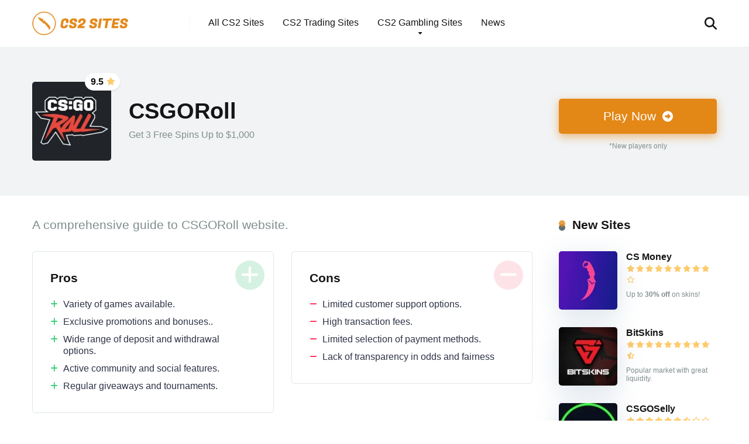

--- FILE ---
content_type: text/html; charset=UTF-8
request_url: https://cs2sites.com/sites/csgoroll/
body_size: 24423
content:
<!DOCTYPE html><html lang="en-GB" prefix="og: https://ogp.me/ns#"><head><script data-no-optimize="1">var litespeed_docref=sessionStorage.getItem("litespeed_docref");litespeed_docref&&(Object.defineProperty(document,"referrer",{get:function(){return litespeed_docref}}),sessionStorage.removeItem("litespeed_docref"));</script> <meta charset="UTF-8" /><meta http-equiv="X-UA-Compatible" content="IE=edge" /><meta name="viewport" id="viewport" content="width=device-width, initial-scale=1.0, maximum-scale=5.0, minimum-scale=1.0, user-scalable=yes" /><style>img:is([sizes="auto" i], [sizes^="auto," i]) { contain-intrinsic-size: 3000px 1500px }</style><title>CSGORoll | cs2sites.com</title><meta name="description" content="A comprehensive guide to CSGORoll website."/><meta name="robots" content="follow, index, max-snippet:-1, max-video-preview:-1, max-image-preview:large"/><link rel="canonical" href="https://cs2sites.com/sites/csgoroll/" /><meta property="og:locale" content="en_GB" /><meta property="og:type" content="article" /><meta property="og:title" content="CSGORoll | cs2sites.com" /><meta property="og:description" content="A comprehensive guide to CSGORoll website." /><meta property="og:url" content="https://cs2sites.com/sites/csgoroll/" /><meta property="og:site_name" content="CS2 Sites" /><meta property="og:updated_time" content="2023-12-21T10:43:52+00:00" /><meta property="og:image" content="https://cs2sites.com/wp-content/uploads/2022/11/csgo-roll-logo.png" /><meta property="og:image:secure_url" content="https://cs2sites.com/wp-content/uploads/2022/11/csgo-roll-logo.png" /><meta property="og:image:width" content="225" /><meta property="og:image:height" content="225" /><meta property="og:image:alt" content="CSGORoll" /><meta property="og:image:type" content="image/png" /><meta name="twitter:card" content="summary_large_image" /><meta name="twitter:title" content="CSGORoll | cs2sites.com" /><meta name="twitter:description" content="A comprehensive guide to CSGORoll website." /><meta name="twitter:image" content="https://cs2sites.com/wp-content/uploads/2022/11/csgo-roll-logo.png" /> <script type="application/ld+json" class="rank-math-schema">{"@context":"https://schema.org","@graph":[{"@type":"BreadcrumbList","@id":"https://cs2sites.com/sites/csgoroll/#breadcrumb","itemListElement":[{"@type":"ListItem","position":"1","item":{"@id":"https://cs2sites.com","name":"Home"}},{"@type":"ListItem","position":"2","item":{"@id":"https://cs2sites.com/sites/csgoroll/","name":"CSGORoll"}}]}]}</script> <link rel='dns-prefetch' href='//fonts.googleapis.com' /><link rel="alternate" type="application/rss+xml" title="cs2sites.com &raquo; Feed" href="https://cs2sites.com/feed/" /><link rel="alternate" type="application/rss+xml" title="cs2sites.com &raquo; Comments Feed" href="https://cs2sites.com/comments/feed/" /><link data-optimized="2" rel="stylesheet" href="https://cs2sites.com/wp-content/litespeed/css/a230d58739356b7c485ad792ada95658.css?ver=9f186" /><style id='classic-theme-styles-inline-css'>/*! This file is auto-generated */
.wp-block-button__link{color:#fff;background-color:#32373c;border-radius:9999px;box-shadow:none;text-decoration:none;padding:calc(.667em + 2px) calc(1.333em + 2px);font-size:1.125em}.wp-block-file__button{background:#32373c;color:#fff;text-decoration:none}</style><style id='global-styles-inline-css'>:root{--wp--preset--aspect-ratio--square: 1;--wp--preset--aspect-ratio--4-3: 4/3;--wp--preset--aspect-ratio--3-4: 3/4;--wp--preset--aspect-ratio--3-2: 3/2;--wp--preset--aspect-ratio--2-3: 2/3;--wp--preset--aspect-ratio--16-9: 16/9;--wp--preset--aspect-ratio--9-16: 9/16;--wp--preset--color--black: #000000;--wp--preset--color--cyan-bluish-gray: #abb8c3;--wp--preset--color--white: #ffffff;--wp--preset--color--pale-pink: #f78da7;--wp--preset--color--vivid-red: #cf2e2e;--wp--preset--color--luminous-vivid-orange: #ff6900;--wp--preset--color--luminous-vivid-amber: #fcb900;--wp--preset--color--light-green-cyan: #7bdcb5;--wp--preset--color--vivid-green-cyan: #00d084;--wp--preset--color--pale-cyan-blue: #8ed1fc;--wp--preset--color--vivid-cyan-blue: #0693e3;--wp--preset--color--vivid-purple: #9b51e0;--wp--preset--color--mercury-main: #636e72;--wp--preset--color--mercury-second: #e38717;--wp--preset--color--mercury-white: #fff;--wp--preset--color--mercury-gray: #263238;--wp--preset--color--mercury-emerald: #2edd6c;--wp--preset--color--mercury-alizarin: #e74c3c;--wp--preset--color--mercury-wisteria: #8e44ad;--wp--preset--color--mercury-peter-river: #3498db;--wp--preset--color--mercury-clouds: #ecf0f1;--wp--preset--gradient--vivid-cyan-blue-to-vivid-purple: linear-gradient(135deg,rgba(6,147,227,1) 0%,rgb(155,81,224) 100%);--wp--preset--gradient--light-green-cyan-to-vivid-green-cyan: linear-gradient(135deg,rgb(122,220,180) 0%,rgb(0,208,130) 100%);--wp--preset--gradient--luminous-vivid-amber-to-luminous-vivid-orange: linear-gradient(135deg,rgba(252,185,0,1) 0%,rgba(255,105,0,1) 100%);--wp--preset--gradient--luminous-vivid-orange-to-vivid-red: linear-gradient(135deg,rgba(255,105,0,1) 0%,rgb(207,46,46) 100%);--wp--preset--gradient--very-light-gray-to-cyan-bluish-gray: linear-gradient(135deg,rgb(238,238,238) 0%,rgb(169,184,195) 100%);--wp--preset--gradient--cool-to-warm-spectrum: linear-gradient(135deg,rgb(74,234,220) 0%,rgb(151,120,209) 20%,rgb(207,42,186) 40%,rgb(238,44,130) 60%,rgb(251,105,98) 80%,rgb(254,248,76) 100%);--wp--preset--gradient--blush-light-purple: linear-gradient(135deg,rgb(255,206,236) 0%,rgb(152,150,240) 100%);--wp--preset--gradient--blush-bordeaux: linear-gradient(135deg,rgb(254,205,165) 0%,rgb(254,45,45) 50%,rgb(107,0,62) 100%);--wp--preset--gradient--luminous-dusk: linear-gradient(135deg,rgb(255,203,112) 0%,rgb(199,81,192) 50%,rgb(65,88,208) 100%);--wp--preset--gradient--pale-ocean: linear-gradient(135deg,rgb(255,245,203) 0%,rgb(182,227,212) 50%,rgb(51,167,181) 100%);--wp--preset--gradient--electric-grass: linear-gradient(135deg,rgb(202,248,128) 0%,rgb(113,206,126) 100%);--wp--preset--gradient--midnight: linear-gradient(135deg,rgb(2,3,129) 0%,rgb(40,116,252) 100%);--wp--preset--font-size--small: 13px;--wp--preset--font-size--medium: 20px;--wp--preset--font-size--large: 36px;--wp--preset--font-size--x-large: 42px;--wp--preset--spacing--20: 0.44rem;--wp--preset--spacing--30: 0.67rem;--wp--preset--spacing--40: 1rem;--wp--preset--spacing--50: 1.5rem;--wp--preset--spacing--60: 2.25rem;--wp--preset--spacing--70: 3.38rem;--wp--preset--spacing--80: 5.06rem;--wp--preset--shadow--natural: 6px 6px 9px rgba(0, 0, 0, 0.2);--wp--preset--shadow--deep: 12px 12px 50px rgba(0, 0, 0, 0.4);--wp--preset--shadow--sharp: 6px 6px 0px rgba(0, 0, 0, 0.2);--wp--preset--shadow--outlined: 6px 6px 0px -3px rgba(255, 255, 255, 1), 6px 6px rgba(0, 0, 0, 1);--wp--preset--shadow--crisp: 6px 6px 0px rgba(0, 0, 0, 1);}:where(.is-layout-flex){gap: 0.5em;}:where(.is-layout-grid){gap: 0.5em;}body .is-layout-flex{display: flex;}.is-layout-flex{flex-wrap: wrap;align-items: center;}.is-layout-flex > :is(*, div){margin: 0;}body .is-layout-grid{display: grid;}.is-layout-grid > :is(*, div){margin: 0;}:where(.wp-block-columns.is-layout-flex){gap: 2em;}:where(.wp-block-columns.is-layout-grid){gap: 2em;}:where(.wp-block-post-template.is-layout-flex){gap: 1.25em;}:where(.wp-block-post-template.is-layout-grid){gap: 1.25em;}.has-black-color{color: var(--wp--preset--color--black) !important;}.has-cyan-bluish-gray-color{color: var(--wp--preset--color--cyan-bluish-gray) !important;}.has-white-color{color: var(--wp--preset--color--white) !important;}.has-pale-pink-color{color: var(--wp--preset--color--pale-pink) !important;}.has-vivid-red-color{color: var(--wp--preset--color--vivid-red) !important;}.has-luminous-vivid-orange-color{color: var(--wp--preset--color--luminous-vivid-orange) !important;}.has-luminous-vivid-amber-color{color: var(--wp--preset--color--luminous-vivid-amber) !important;}.has-light-green-cyan-color{color: var(--wp--preset--color--light-green-cyan) !important;}.has-vivid-green-cyan-color{color: var(--wp--preset--color--vivid-green-cyan) !important;}.has-pale-cyan-blue-color{color: var(--wp--preset--color--pale-cyan-blue) !important;}.has-vivid-cyan-blue-color{color: var(--wp--preset--color--vivid-cyan-blue) !important;}.has-vivid-purple-color{color: var(--wp--preset--color--vivid-purple) !important;}.has-black-background-color{background-color: var(--wp--preset--color--black) !important;}.has-cyan-bluish-gray-background-color{background-color: var(--wp--preset--color--cyan-bluish-gray) !important;}.has-white-background-color{background-color: var(--wp--preset--color--white) !important;}.has-pale-pink-background-color{background-color: var(--wp--preset--color--pale-pink) !important;}.has-vivid-red-background-color{background-color: var(--wp--preset--color--vivid-red) !important;}.has-luminous-vivid-orange-background-color{background-color: var(--wp--preset--color--luminous-vivid-orange) !important;}.has-luminous-vivid-amber-background-color{background-color: var(--wp--preset--color--luminous-vivid-amber) !important;}.has-light-green-cyan-background-color{background-color: var(--wp--preset--color--light-green-cyan) !important;}.has-vivid-green-cyan-background-color{background-color: var(--wp--preset--color--vivid-green-cyan) !important;}.has-pale-cyan-blue-background-color{background-color: var(--wp--preset--color--pale-cyan-blue) !important;}.has-vivid-cyan-blue-background-color{background-color: var(--wp--preset--color--vivid-cyan-blue) !important;}.has-vivid-purple-background-color{background-color: var(--wp--preset--color--vivid-purple) !important;}.has-black-border-color{border-color: var(--wp--preset--color--black) !important;}.has-cyan-bluish-gray-border-color{border-color: var(--wp--preset--color--cyan-bluish-gray) !important;}.has-white-border-color{border-color: var(--wp--preset--color--white) !important;}.has-pale-pink-border-color{border-color: var(--wp--preset--color--pale-pink) !important;}.has-vivid-red-border-color{border-color: var(--wp--preset--color--vivid-red) !important;}.has-luminous-vivid-orange-border-color{border-color: var(--wp--preset--color--luminous-vivid-orange) !important;}.has-luminous-vivid-amber-border-color{border-color: var(--wp--preset--color--luminous-vivid-amber) !important;}.has-light-green-cyan-border-color{border-color: var(--wp--preset--color--light-green-cyan) !important;}.has-vivid-green-cyan-border-color{border-color: var(--wp--preset--color--vivid-green-cyan) !important;}.has-pale-cyan-blue-border-color{border-color: var(--wp--preset--color--pale-cyan-blue) !important;}.has-vivid-cyan-blue-border-color{border-color: var(--wp--preset--color--vivid-cyan-blue) !important;}.has-vivid-purple-border-color{border-color: var(--wp--preset--color--vivid-purple) !important;}.has-vivid-cyan-blue-to-vivid-purple-gradient-background{background: var(--wp--preset--gradient--vivid-cyan-blue-to-vivid-purple) !important;}.has-light-green-cyan-to-vivid-green-cyan-gradient-background{background: var(--wp--preset--gradient--light-green-cyan-to-vivid-green-cyan) !important;}.has-luminous-vivid-amber-to-luminous-vivid-orange-gradient-background{background: var(--wp--preset--gradient--luminous-vivid-amber-to-luminous-vivid-orange) !important;}.has-luminous-vivid-orange-to-vivid-red-gradient-background{background: var(--wp--preset--gradient--luminous-vivid-orange-to-vivid-red) !important;}.has-very-light-gray-to-cyan-bluish-gray-gradient-background{background: var(--wp--preset--gradient--very-light-gray-to-cyan-bluish-gray) !important;}.has-cool-to-warm-spectrum-gradient-background{background: var(--wp--preset--gradient--cool-to-warm-spectrum) !important;}.has-blush-light-purple-gradient-background{background: var(--wp--preset--gradient--blush-light-purple) !important;}.has-blush-bordeaux-gradient-background{background: var(--wp--preset--gradient--blush-bordeaux) !important;}.has-luminous-dusk-gradient-background{background: var(--wp--preset--gradient--luminous-dusk) !important;}.has-pale-ocean-gradient-background{background: var(--wp--preset--gradient--pale-ocean) !important;}.has-electric-grass-gradient-background{background: var(--wp--preset--gradient--electric-grass) !important;}.has-midnight-gradient-background{background: var(--wp--preset--gradient--midnight) !important;}.has-small-font-size{font-size: var(--wp--preset--font-size--small) !important;}.has-medium-font-size{font-size: var(--wp--preset--font-size--medium) !important;}.has-large-font-size{font-size: var(--wp--preset--font-size--large) !important;}.has-x-large-font-size{font-size: var(--wp--preset--font-size--x-large) !important;}
:where(.wp-block-post-template.is-layout-flex){gap: 1.25em;}:where(.wp-block-post-template.is-layout-grid){gap: 1.25em;}
:where(.wp-block-columns.is-layout-flex){gap: 2em;}:where(.wp-block-columns.is-layout-grid){gap: 2em;}
:root :where(.wp-block-pullquote){font-size: 1.5em;line-height: 1.6;}</style><style id='mercury-style-inline-css'>/* Main Color */

.has-mercury-main-color,
.home-page .textwidget a:hover,
.space-header-2-top-soc a:hover,
.space-header-menu ul.main-menu li a:hover,
.space-header-menu ul.main-menu li:hover a,
.space-header-2-nav ul.main-menu li a:hover,
.space-header-2-nav ul.main-menu li:hover a,
.space-page-content a:hover,
.space-pros-cons ul li a:hover,
.space-pros-cons ol li a:hover,
.space-companies-2-archive-item-desc a:hover,
.space-organizations-3-archive-item-terms-ins a:hover,
.space-organizations-7-archive-item-terms a:hover,
.space-organizations-8-archive-item-terms a:hover,
.space-comments-form-box p.comment-notes span.required,
form.comment-form p.comment-notes span.required {
	color: #636e72;
}

input[type="submit"],
.has-mercury-main-background-color,
.space-block-title span:after,
.space-widget-title span:after,
.space-companies-archive-item-button a,
.space-companies-sidebar-item-button a,
.space-organizations-3-archive-item-count,
.space-organizations-3-archive-item-count-2,
.space-units-archive-item-button a,
.space-units-sidebar-item-button a,
.space-aces-single-offer-info-button-ins a,
.space-offers-archive-item-button a,
.home-page .widget_mc4wp_form_widget .space-widget-title::after,
.space-content-section .widget_mc4wp_form_widget .space-widget-title::after {
	background-color: #636e72;
}

.space-header-menu ul.main-menu li a:hover,
.space-header-menu ul.main-menu li:hover a,
.space-header-2-nav ul.main-menu li a:hover,
.space-header-2-nav ul.main-menu li:hover a {
	border-bottom: 2px solid #636e72;
}
.space-header-2-top-soc a:hover {
	border: 1px solid #636e72;
}
.space-companies-archive-item-button a:hover,
.space-units-archive-item-button a:hover,
.space-offers-archive-item-button a:hover,
.space-aces-single-offer-info-button-ins a:hover {
    box-shadow: 0px 8px 30px 0px rgba(99,110,114, 0.60) !important;
}

/* Second Color */

.has-mercury-second-color,
.space-page-content a,
.space-pros-cons ul li a,
.space-pros-cons ol li a,
.space-page-content ul li:before,
.home-page .textwidget ul li:before,
.space-widget ul li a:hover,
.space-page-content ul.space-mark li:before,
.home-page .textwidget a,
#recentcomments li a:hover,
#recentcomments li span.comment-author-link a:hover,
h3.comment-reply-title small a,
.space-shortcode-wrap .space-companies-sidebar-item-title p a,
.space-companies-sidebar-2-item-desc a,
.space-companies-sidebar-item-title p a,
.space-companies-archive-item-short-desc a,
.space-companies-2-archive-item-desc a,
.space-organizations-3-archive-item-terms-ins a,
.space-organizations-7-archive-item-terms a,
.space-organizations-8-archive-item-terms a,
.space-organization-content-info a,
.space-organization-style-2-calltoaction-text-ins a,
.space-organization-details-item-title span,
.space-organization-style-2-ratings-all-item-value i,
.space-organization-style-2-calltoaction-text-ins a,
.space-organization-content-short-desc a,
.space-organization-header-short-desc a,
.space-organization-content-rating-stars i,
.space-organization-content-rating-overall .star-rating .star,
.space-companies-archive-item-rating .star-rating .star,
.space-organization-content-logo-stars i,
.space-organization-content-logo-stars .star-rating .star,
.space-companies-2-archive-item-rating .star-rating .star,
.space-organizations-3-archive-item-rating-box .star-rating .star,
.space-organizations-4-archive-item-title .star-rating .star,
.space-companies-sidebar-2-item-rating .star-rating .star,
.space-comments-list-item-date a.comment-reply-link,
.space-categories-list-box ul li a,
.space-news-10-item-category a,
.small .space-news-11-item-category a,
#scrolltop,
.widget_mc4wp_form_widget .mc4wp-response a,
.space-header-height.dark .space-header-menu ul.main-menu li a:hover,
.space-header-height.dark .space-header-menu ul.main-menu li:hover a,
.space-header-2-height.dark .space-header-2-nav ul.main-menu li a:hover,
.space-header-2-height.dark .space-header-2-nav ul.main-menu li:hover a,
.space-header-2-height.dark .space-header-2-top-soc a:hover,
.space-organization-header-logo-rating i,
.wp-block-latest-comments__comment-meta a {
	color: #e38717;
}

.space-title-box-category a,
.has-mercury-second-background-color,
.space-organization-details-item-links a:hover,
.space-news-2-small-item-img-category a,
.space-news-2-item-big-box-category span,
.space-block-title span:before,
.space-widget-title span:before,
.space-news-4-item.small-news-block .space-news-4-item-img-category a,
.space-news-4-item.big-news-block .space-news-4-item-top-category span,
.space-news-6-item-top-category span,
.space-news-7-item-category span,
.space-news-3-item-img-category a,
.space-news-8-item-title-category span,
.space-news-9-item-info-category span,
.space-archive-loop-item-img-category a,
.space-organizations-3-archive-item:first-child .space-organizations-3-archive-item-count,
.space-organizations-3-archive-item:first-child .space-organizations-3-archive-item-count-2,
.space-single-offer.space-dark-style .space-aces-single-offer-info-button-ins a,
.space-offers-archive-item.space-dark-style .space-offers-archive-item-button a,
nav.pagination a,
.space-load-more-button,
nav.comments-pagination a,
nav.pagination-post a span.page-number,
.widget_tag_cloud a,
.space-footer-top-age span.age-limit,
.space-footer-top-soc a:hover,
.home-page .widget_mc4wp_form_widget .mc4wp-form-fields .space-subscribe-filds button,
.space-content-section .widget_mc4wp_form_widget .mc4wp-form-fields .space-subscribe-filds button {
	background-color: #e38717;
}

.space-footer-top-soc a:hover,
.space-header-2-height.dark .space-header-2-top-soc a:hover,
.space-categories-list-box ul li a {
	border: 1px solid #e38717;
}

.space-header-height.dark .space-header-menu ul.main-menu li a:hover,
.space-header-height.dark .space-header-menu ul.main-menu li:hover a,
.space-header-2-height.dark .space-header-2-nav ul.main-menu li a:hover,
.space-header-2-height.dark .space-header-2-nav ul.main-menu li:hover a {
	border-bottom: 2px solid #e38717;
}

.space-offers-archive-item.space-dark-style .space-offers-archive-item-button a:hover,
.space-single-offer.space-dark-style .space-aces-single-offer-info-button-ins a:hover {
    box-shadow: 0px 8px 30px 0px rgba(227,135,23, 0.60) !important;
}

.space-text-gradient {
	background: #636e72;
	background: -webkit-linear-gradient(to right, #636e72 0%, #e38717 100%);
	background: -moz-linear-gradient(to right, #636e72 0%, #e38717 100%);
	background: linear-gradient(to right, #636e72 0%, #e38717 100%);
}

/* Stars Color */

.star,
.fa-star {
	color: #fdcb6e!important;
}

.space-rating-star-background {
	background-color: #fdcb6e;
}

/* Custom header layout colors */

/* --- Header #1 Style --- */

.space-header-height .space-header-wrap {
	background-color: #ffffff;
}
.space-header-height .space-header-top,
.space-header-height .space-header-logo-ins:after {
	background-color: #f5f6fa;
}
.space-header-height .space-header-top-soc a,
.space-header-height .space-header-top-menu ul li a {
	color: #7f8c8d;
}
.space-header-height .space-header-top-soc a:hover ,
.space-header-height .space-header-top-menu ul li a:hover {
	color: #ffffff;
}
.space-header-height .space-header-logo a {
	color: #2d3436;
}
.space-header-height .space-header-logo span {
	color: #7f8c8d;
}
.space-header-height .space-header-menu ul.main-menu li,
.space-header-height .space-header-menu ul.main-menu li a,
.space-header-height .space-header-search {
	color: #151515;
}
.space-header-height .space-mobile-menu-icon div {
	background-color: #151515;
}
.space-header-height .space-header-menu ul.main-menu li a:hover,
.space-header-height .space-header-menu ul.main-menu li:hover a {
	color: #e38717;
	border-bottom: 2px solid #e38717;
}

.space-header-height .space-header-menu ul.main-menu li ul.sub-menu {
	background-color: #ffffff;
}

.space-header-height .space-header-menu ul.main-menu li ul.sub-menu li.menu-item-has-children:after,
.space-header-height .space-header-menu ul.main-menu li ul.sub-menu li a {
	color: #34495e;
	border-bottom: 1px solid transparent;
}
.space-header-height .space-header-menu ul.main-menu li ul.sub-menu li a:hover {
	border-bottom: 1px solid transparent;
	color: #b2bec3;
	text-decoration: none;
}

/* --- Header #2 Style --- */

.space-header-2-height .space-header-2-wrap,
.space-header-2-height .space-header-2-wrap.fixed .space-header-2-nav {
	background-color: #ffffff;
}
.space-header-2-height .space-header-2-top-ins {
	border-bottom: 1px solid #f5f6fa;
}
.space-header-2-height .space-header-2-top-soc a,
.space-header-2-height .space-header-search {
	color: #7f8c8d;
}
.space-header-2-height .space-header-2-top-soc a {
	border: 1px solid #7f8c8d;
}
.space-header-2-height .space-mobile-menu-icon div {
	background-color: #7f8c8d;
}
.space-header-2-height .space-header-2-top-soc a:hover {
	color: #ffffff;
	border: 1px solid #ffffff;
}
.space-header-2-height .space-header-2-top-logo a {
	color: #2d3436;
}
.space-header-2-height .space-header-2-top-logo span {
	color: #7f8c8d;
}
.space-header-2-height .space-header-2-nav ul.main-menu li,
.space-header-2-height .space-header-2-nav ul.main-menu li a {
	color: #151515;
}
.space-header-2-height .space-header-2-nav ul.main-menu li a:hover,
.space-header-2-height .space-header-2-nav ul.main-menu li:hover a {
	color: #e38717;
	border-bottom: 2px solid #e38717;
}
.space-header-2-height .space-header-2-nav ul.main-menu li ul.sub-menu {
	background-color: #ffffff;
}
.space-header-2-height .space-header-2-nav ul.main-menu li ul.sub-menu li a,
.space-header-2-height .space-header-2-nav ul.main-menu li ul.sub-menu li.menu-item-has-children:after {
	color: #34495e;
	border-bottom: 1px solid transparent;
}
.space-header-2-height .space-header-2-nav ul.main-menu li ul.sub-menu li a:hover {
	border-bottom: 1px solid transparent;
	color: #b2bec3;
	text-decoration: none;
}

/* Title box colors */

.space-title-box,
.space-archive-title-box {
    background-color: #f1f3f4 !important;
}
.space-title-box-h1 h1,
.space-archive-title-box-h1 h1 {
    color: #151515;
}
.space-title-box .space-page-content-excerpt p,
.author .space-page-content-excerpt p,
.space-title-box .space-breadcrumbs,
.space-title-box .space-breadcrumbs a,
.space-archive-title-box .space-breadcrumbs,
.space-archive-title-box .space-breadcrumbs a {
    color: #7f8c8d !important;
}

/* --- Mobile Menu Style --- */

.space-mobile-menu .space-mobile-menu-block {
	background-color: #ffffff;
}
.space-mobile-menu .space-mobile-menu-copy {
	border-top: 1px solid #f5f6fa;
}
.space-mobile-menu .space-mobile-menu-copy {
	color: #7f8c8d;
}
.space-mobile-menu .space-mobile-menu-copy a {
	color: #7f8c8d;
}
.space-mobile-menu .space-mobile-menu-copy a:hover {
	color: #ffffff;
}
.space-mobile-menu .space-mobile-menu-header a {
	color: #2d3436;
}
.space-mobile-menu .space-mobile-menu-header span {
	color: #7f8c8d;
}
.space-mobile-menu .space-mobile-menu-list ul li {
	color: #151515;
}
.space-mobile-menu .space-mobile-menu-list ul li a {
	color: #151515;
}
.space-mobile-menu .space-close-icon .to-right,
.space-mobile-menu .space-close-icon .to-left {
	background-color: #151515;
}

/* --- New - Label for the main menu items --- */

ul.main-menu > li.new > a:before,
.space-mobile-menu-list > ul > li.new:before {
	content: "New";
    color: #5b9765;
    background-color: #e6f5e9;
}

/* --- Best - Label for the main menu items --- */

ul.main-menu > li.best > a:before,
.space-mobile-menu-list > ul > li.best:before {
	content: "Best";
    color: #636e72;
    background-color: #dfe6e9;
}

/* --- Hot - Label for the main menu items --- */

ul.main-menu > li.hot > a:before,
.space-mobile-menu-list > ul > li.hot:before {
	content: "Fair";
    color: #636e72;
    background-color: #dfe6e9;
}

/* --- Top - Label for the main menu items --- */

ul.main-menu > li.top > a:before,
.space-mobile-menu-list > ul > li.top:before {
	content: "Top";
    color: #d63031;
    background-color: #fec3c4;
}

/* --- Fair - Label for the main menu items --- */

ul.main-menu > li.fair > a:before,
.space-mobile-menu-list > ul > li.fair:before {
	content: "Fair";
    color: #ffffff;
    background-color: #8c14fc;
}

/* Play Now - The button color */

.space-organization-content-button a,
.space-unit-content-button a,
.space-organizations-3-archive-item-button-ins a,
.space-organizations-4-archive-item-button-two-ins a,
.space-shortcode-wrap .space-organizations-3-archive-item-button-ins a,
.space-shortcode-wrap .space-organizations-4-archive-item-button-two-ins a {
    color: #ffffff !important;
    background-color: #e38717 !important;
}

.space-organization-content-button a:hover,
.space-unit-content-button a:hover,
.space-organizations-3-archive-item-button-ins a:hover,
.space-organizations-4-archive-item-button-two-ins a:hover {
    box-shadow: 0px 0px 15px 0px rgba(227,135,23, 0.55) !important;
}

.space-organization-header-button a.space-style-2-button,
.space-organization-style-2-calltoaction-button-ins a.space-calltoaction-button,
.space-style-3-organization-header-button a.space-style-3-button,
.space-organizations-7-archive-item-button-two a,
.space-organizations-8-archive-item-button-two a,
.space-organization-float-bar-button-wrap a {
    color: #ffffff !important;
    background-color: #e38717 !important;
    box-shadow: 0px 5px 15px 0px rgba(227,135,23, 0.55) !important;
}
.space-organization-header-button a.space-style-2-button:hover,
.space-organization-style-2-calltoaction-button-ins a.space-calltoaction-button:hover,
.space-style-3-organization-header-button a.space-style-3-button:hover,
.space-organizations-7-archive-item-button-two a:hover,
.space-organizations-8-archive-item-button-two a:hover,
.space-organization-float-bar-button-wrap a:hover {
    box-shadow: 0px 5px 15px 0px rgba(227,135,23, 0) !important;
}

.space-organizations-5-archive-item-button1 a,
.space-organizations-6-archive-item-button1 a,
.space-units-2-archive-item-button1 a,
.space-units-3-archive-item-button1 a {
    color: #ffffff !important;
    background-color: #e38717 !important;
    box-shadow: 0px 10px 15px 0px rgba(227,135,23, 0.5) !important;
}
.space-organizations-5-archive-item-button1 a:hover,
.space-organizations-6-archive-item-button1 a:hover,
.space-units-2-archive-item-button1 a:hover,
.space-units-3-archive-item-button1 a:hover {
    box-shadow: 0px 10px 15px 0px rgba(227,135,23, 0) !important;
}

/* Read Review - The button color */

.space-organizations-3-archive-item-button-ins a:last-child,
.space-organizations-4-archive-item-button-one-ins a,
.space-shortcode-wrap .space-organizations-4-archive-item-button-one-ins a {
    color: #ffffff !important;
    background-color: #b2bec3 !important;
}

.space-organizations-3-archive-item-button-ins a:last-child:hover,
.space-organizations-4-archive-item-button-one-ins a:hover {
    box-shadow: 0px 0px 15px 0px rgba(178,190,195, 0.55) !important;
}</style> <script type="litespeed/javascript" data-src="https://cs2sites.com/wp-includes/js/jquery/jquery.min.js" id="jquery-core-js"></script> <script id="seo-automated-link-building-js-extra" type="litespeed/javascript">var seoAutomatedLinkBuilding={"ajaxUrl":"https:\/\/cs2sites.com\/wp-admin\/admin-ajax.php"}</script> <link rel="https://api.w.org/" href="https://cs2sites.com/wp-json/" /><link rel="alternate" title="JSON" type="application/json" href="https://cs2sites.com/wp-json/wp/v2/organization/37" /><link rel="EditURI" type="application/rsd+xml" title="RSD" href="https://cs2sites.com/xmlrpc.php?rsd" /><meta name="generator" content="WordPress 6.7.4" /><link rel='shortlink' href='https://cs2sites.com/?p=37' /><link rel="alternate" title="oEmbed (JSON)" type="application/json+oembed" href="https://cs2sites.com/wp-json/oembed/1.0/embed?url=https%3A%2F%2Fcs2sites.com%2Fsites%2Fcsgoroll%2F" /><link rel="alternate" title="oEmbed (XML)" type="text/xml+oembed" href="https://cs2sites.com/wp-json/oembed/1.0/embed?url=https%3A%2F%2Fcs2sites.com%2Fsites%2Fcsgoroll%2F&#038;format=xml" /><meta name="theme-color" content="#f5f6fa" /><meta name="msapplication-navbutton-color" content="#f5f6fa" /><meta name="apple-mobile-web-app-status-bar-style" content="#f5f6fa" /> <script id="google_gtagjs" type="litespeed/javascript" data-src="https://www.googletagmanager.com/gtag/js?id=G-YP734FGJD1"></script> <script id="google_gtagjs-inline" type="litespeed/javascript">window.dataLayer=window.dataLayer||[];function gtag(){dataLayer.push(arguments)}gtag('js',new Date());gtag('config','G-YP734FGJD1',{})</script> <link rel="icon" href="https://cs2sites.com/wp-content/uploads/2023/12/favicon-32x32.png" sizes="32x32" /><link rel="icon" href="https://cs2sites.com/wp-content/uploads/2023/12/favicon.png" sizes="192x192" /><link rel="apple-touch-icon" href="https://cs2sites.com/wp-content/uploads/2023/12/favicon.png" /><meta name="msapplication-TileImage" content="https://cs2sites.com/wp-content/uploads/2023/12/favicon.png" /><style id="wp-custom-css">.space-header-wrap {box-shadow: 0px 0px 15px 0px rgba(0, 0, 0, 0);}
.space-header-wrap.fixed {box-shadow: 0px 0px 15px 0px rgba(0, 0, 0, 0.3);}</style></head><body ontouchstart class="organization-template-default single single-organization postid-37 wp-custom-logo wp-embed-responsive"><div class="space-box relative"><div class="space-header-height relative "><div class="space-header-wrap space-header-float relative"><div class="space-header relative"><div class="space-header-ins space-wrapper relative"><div class="space-header-logo box-25 left relative"><div class="space-header-logo-ins relative">
<a href="https://cs2sites.com/" title="cs2sites.com"><img data-lazyloaded="1" src="[data-uri]" width="164" height="40" data-src="https://cs2sites.com/wp-content/uploads/2023/05/cs2-sites-logo-2-164x40.png" class="attachment-mercury-custom-logo size-mercury-custom-logo" alt="cs2sites.com" decoding="async" data-srcset="https://cs2sites.com/wp-content/uploads/2023/05/cs2-sites-logo-2-164x40.png 164w, https://cs2sites.com/wp-content/uploads/2023/05/cs2-sites-logo-2-300x73.png 300w, https://cs2sites.com/wp-content/uploads/2023/05/cs2-sites-logo-2-768x187.png 768w, https://cs2sites.com/wp-content/uploads/2023/05/cs2-sites-logo-2-994x244.png 994w, https://cs2sites.com/wp-content/uploads/2023/05/cs2-sites-logo-2-131x32.png 131w, https://cs2sites.com/wp-content/uploads/2023/05/cs2-sites-logo-2-328x80.png 328w, https://cs2sites.com/wp-content/uploads/2023/05/cs2-sites-logo-2-553x135.png 553w, https://cs2sites.com/wp-content/uploads/2023/05/cs2-sites-logo-2.png 1000w" data-sizes="(max-width: 164px) 100vw, 164px" /></a></div></div><div class="space-header-menu box-75 left relative"><ul id="menu-cs2-sites-menu" class="main-menu"><li id="menu-item-394" class="menu-item menu-item-type-post_type menu-item-object-page menu-item-home menu-item-394"><a href="https://cs2sites.com/">All CS2 Sites</a></li><li id="menu-item-610" class="menu-item menu-item-type-post_type menu-item-object-page menu-item-610"><a href="https://cs2sites.com/cs2-trading-sites/">CS2 Trading Sites</a></li><li id="menu-item-624" class="menu-item menu-item-type-post_type menu-item-object-page menu-item-has-children menu-item-624"><a href="https://cs2sites.com/cs2-gambling-sites/">CS2 Gambling Sites</a><ul class="sub-menu"><li id="menu-item-633" class="menu-item menu-item-type-post_type menu-item-object-page menu-item-633"><a href="https://cs2sites.com/cs2-case-opening-sites/">CS2 Case Opening Sites</a></li><li id="menu-item-639" class="menu-item menu-item-type-post_type menu-item-object-page menu-item-639"><a href="https://cs2sites.com/cs2-match-betting-sites/">CS2 Match Betting Sites</a></li><li id="menu-item-652" class="menu-item menu-item-type-post_type menu-item-object-page menu-item-652"><a href="https://cs2sites.com/cs2-roulette-sites/">CS2 Roulette Sites</a></li><li id="menu-item-656" class="menu-item menu-item-type-post_type menu-item-object-page menu-item-656"><a href="https://cs2sites.com/cs2-crash-sites/">CS2 Crash Sites</a></li><li id="menu-item-663" class="menu-item menu-item-type-post_type menu-item-object-page menu-item-663"><a href="https://cs2sites.com/cs2-coinflip-sites/">CS2 Coinflip Sites</a></li><li id="menu-item-670" class="menu-item menu-item-type-post_type menu-item-object-page menu-item-670"><a href="https://cs2sites.com/cs2-jackpot-sites/">CS2 Jackpot Sites</a></li><li id="menu-item-676" class="menu-item menu-item-type-post_type menu-item-object-page menu-item-676"><a href="https://cs2sites.com/cs2-skin-upgrade-sites/">CS2 Upgrade Sites</a></li><li id="menu-item-683" class="menu-item menu-item-type-post_type menu-item-object-page menu-item-683"><a href="https://cs2sites.com/cs2-dice-sites/">CS2 Dice Sites</a></li><li id="menu-item-688" class="menu-item menu-item-type-post_type menu-item-object-page menu-item-688"><a href="https://cs2sites.com/cs2-case-battle-sites/">CS2 Case Battle Sites</a></li></ul></li><li id="menu-item-679" class="menu-item menu-item-type-post_type menu-item-object-page menu-item-679"><a href="https://cs2sites.com/news/">News</a></li></ul><div class="space-header-search absolute">
<i class="fas fa-search desktop-search-button"></i></div><div class="space-mobile-menu-icon absolute"><div></div><div></div><div></div></div></div></div></div></div></div><div class="space-header-search-block fixed"><div class="space-header-search-block-ins absolute"><form role="search" method="get" class="space-default-search-form" action="https://cs2sites.com/">
<input type="search" value="" name="s" placeholder="Enter keyword..."></form></div><div class="space-close-icon desktop-search-close-button absolute"><div class="to-right absolute"></div><div class="to-left absolute"></div></div></div><div id="post-37" class="post-37 casino type-casino status-publish has-post-thumbnail hentry casino-category-certified-casinos software-augue-gaming deposit-method-cs2-skins withdrawal-method-cs2-skins withdrawal-limit-10000-per-day restricted-country-norway restricted-country-russia restricted-country-spain restricted-country-sweden restricted-country-thailand licence-curacao casino-language-arabic casino-language-english casino-language-finnish casino-language-french casino-language-german currency-btc currency-usd device-desktop device-mobile owner-company-ltd casino-est-17"> <script type="application/ld+json">{
		"@context": "http://schema.org/",
		"@type": "Review",
		"itemReviewed": {
		    "@type": "Organization",
		    "name": "CSGORoll",
		    "image": "https://cs2sites.com/wp-content/uploads/2022/11/csgo-roll-logo.png"
		},
		"author": {
		    "@type": "Person",
		    "name": "Sam Miners",
		    "url": "http://cs2sites.com"
		},
		"reviewRating": {
		    "@type": "Rating",
		    "ratingValue": "9.5",
		    "bestRating": "10",
		    "worstRating": "1"
		},
		"datePublished": "7 November 2022",
		"reviewBody": "A comprehensive guide to CSGORoll website."
	}</script> <div class="space-single-organization space-style-2-organization relative"><div class="space-style-2-organization-header box-100 relative"><div class="space-style-2-organization-header-ins space-page-wrapper relative"><div class="space-style-2-organization-header-elements box-100 relative"><div class="space-style-2-organization-header-left box-75 relative"><div class="space-style-2-organization-header-left-ins relative"><div class="space-organization-header-logo-title box-100 relative"><div class="space-organization-header-logo-box relative">
<img data-lazyloaded="1" src="[data-uri]" width="135" height="135" data-src="https://cs2sites.com/wp-content/uploads/2022/11/csgo-roll-logo-135x135.png" class="attachment-mercury-135-135 size-mercury-135-135" alt="CSGORoll" decoding="async" data-srcset="https://cs2sites.com/wp-content/uploads/2022/11/csgo-roll-logo-135x135.png 135w, https://cs2sites.com/wp-content/uploads/2022/11/csgo-roll-logo-150x150.png 150w, https://cs2sites.com/wp-content/uploads/2022/11/csgo-roll-logo-40x40.png 40w, https://cs2sites.com/wp-content/uploads/2022/11/csgo-roll-logo-50x50.png 50w, https://cs2sites.com/wp-content/uploads/2022/11/csgo-roll-logo-100x100.png 100w, https://cs2sites.com/wp-content/uploads/2022/11/csgo-roll-logo-120x120.png 120w, https://cs2sites.com/wp-content/uploads/2022/11/csgo-roll-logo-32x32.png.webp 32w, https://cs2sites.com/wp-content/uploads/2022/11/csgo-roll-logo-80x80.png 80w, https://cs2sites.com/wp-content/uploads/2022/11/csgo-roll-logo.png 225w" data-sizes="(max-width: 135px) 100vw, 135px" /><div class="space-organization-header-logo-rating absolute">
9.5 <i class="fas fa-star"></i></div></div><div class="space-organization-header-title-box relative"><div class="space-organization-header-title-box-ins box-100 relative"><h1>CSGORoll</h1><div class="space-organization-header-short-desc relative"><p>Get 3 Free Spins Up to $1,000</p></div></div></div></div></div></div><div class="space-style-2-organization-header-right box-25 relative"><div class="space-organization-header-button text-center box-100 relative"><a href="https://cs2sites.com/go/csgoroll/" title="Play Now" class="space-style-2-button" rel="nofollow" target="_blank">Play Now <i class="fas fa-arrow-alt-circle-right"></i></a><div class="space-organization-header-button-notice relative"><p>*New players only</p></div></div></div></div></div></div><div class="space-page-section box-100 relative"><div class="space-page-section-ins space-page-wrapper relative"><div class="space-content-section box-75 left relative"><div class="space-page-content-wrap relative"><div class="space-organization-content-excerpt relative"><p>A comprehensive guide to CSGORoll website.</p></div><div class="space-page-content-box-wrap relative"><div class="space-page-content box-100 relative"><div class="wp-block-columns is-layout-flex wp-container-core-columns-is-layout-1 wp-block-columns-is-layout-flex"><div class="wp-block-column is-layout-flow wp-block-column-is-layout-flow"><div class="space-pros box-100 relative"><div class="space-pros-ins relative"><div class="space-pros-title box-100 relative">
Pros</div><div class="space-pros-description box-100 relative"><ul><li>Variety of games available.</li><li>Exclusive promotions and bonuses..</li><li>Wide range of deposit and withdrawal options.</li><li>Active community and social features.</li><li>Regular giveaways and tournaments.</li></ul></div></div></div></div><div class="wp-block-column is-layout-flow wp-block-column-is-layout-flow"><div class="space-cons box-100 relative"><div class="space-cons-ins relative"><div class="space-cons-title box-100 relative">
Cons</div><div class="space-cons-description box-100 relative"><ul><li>Limited customer support options.</li><li>High transaction fees.</li><li>Limited selection of payment methods.</li><li>Lack of transparency in odds and fairness</li></ul></div></div></div></div></div><p>CS:GO (Counter-Strike: Global Offensive) has captivated millions of players with its thrilling gameplay, competitive matches, and extensive skin collection. To cater to the growing demand for CS:GO skin gambling, CS:GORoll has emerged as a premier gambling website, offering an immersive and secure platform for players to wager their valuable skins. In this review, we will explore the features, bonuses, and promotions that make CS:GORoll an enticing destination for <a href="https://cs2sites.com/" data-type="page" data-id="378">CS2 sites </a>enthusiasts.</p><p>A Myriad of Engaging Games:</p><p>CS:GORoll boasts an extensive collection of captivating games that cater to various gambling preferences. The platform offers classic options such as roulette, where players can place bets on different outcomes and multiply their skin&#8217;s value. Additionally, CS:GORoll provides unique games like crash, where players aim to cash out at the right moment to maximize their winnings. The diverse game selection ensures that players can find their preferred gambling experience, with each game offering its own blend of excitement and chances to win valuable CS:GO skins.</p><p>Generous Bonuses and Promotions:</p><p>One of the standout features of CS:GORoll is its generous bonuses and promotions, designed to enhance the gambling experience and reward players for their participation. New players often receive a welcome bonus upon signing up, which can include free coins or a deposit match. This bonus provides a head start and an opportunity to explore the platform&#8217;s games without committing significant personal funds. Additionally, CS:GORoll frequently runs exciting promotions and giveaways, where participants have the chance to win rare CS:GO skins, exclusive merchandise, or other valuable rewards. These bonuses and promotions add an extra layer of excitement and value to the gambling experience, making CS:GORoll an attractive destination for avid CS:GO enthusiasts.</p><div class="wp-block-image"><figure class="aligncenter size-large"><img data-lazyloaded="1" src="[data-uri]" fetchpriority="high" decoding="async" width="1024" height="682" data-src="https://export.mercurytheme.com/005/wp-content/uploads/sites/9/2022/11/bonus-image-1024x682.jpg" alt="bonus image" class="wp-image-16" data-srcset="https://cs2sites.com/wp-content/uploads/2022/11/bonus-image-1024x682.jpg.webp 1024w, https://cs2sites.com/wp-content/uploads/2022/11/bonus-image-300x200.jpg.webp 300w, https://cs2sites.com/wp-content/uploads/2022/11/bonus-image-768x512.jpg.webp 768w, https://cs2sites.com/wp-content/uploads/2022/11/bonus-image-1536x1024.jpg.webp 1536w, https://cs2sites.com/wp-content/uploads/2022/11/bonus-image-60x40.jpg.webp 60w, https://cs2sites.com/wp-content/uploads/2022/11/bonus-image-48x32.jpg.webp 48w, https://cs2sites.com/wp-content/uploads/2022/11/bonus-image-120x80.jpg.webp 120w, https://cs2sites.com/wp-content/uploads/2022/11/bonus-image-203x135.jpg.webp 203w, https://cs2sites.com/wp-content/uploads/2022/11/bonus-image.jpg.webp 2000w" data-sizes="(max-width: 1024px) 100vw, 1024px" /><figcaption class="wp-element-caption">© stock.adobe.com</figcaption></figure></div><p>User-Friendly Interface and Smooth Gameplay:</p><p>CS:GORoll excels in providing a user-friendly interface, ensuring a seamless and enjoyable gambling experience. The website&#8217;s sleek design and intuitive layout make it easy for both newcomers and experienced players to navigate the platform. Furthermore, CS:GORoll&#8217;s focus on optimal performance ensures smooth gameplay, even during periods of high traffic. Players can immerse themselves in the games without worrying about technical hiccups, allowing them to fully enjoy the gambling experience.</p><p>Security and Fairness:</p><p>CS:GORoll prioritizes the security and fairness of its platform. The website employs industry-standard security measures to safeguard user data and transactions. Additionally, the platform utilizes a provably fair system, allowing players to independently verify the fairness of each game&#8217;s outcome. This transparency and commitment to fair play build trust among users and ensure that they can engage in a secure and trustworthy gambling environment.</p><p>Customer Support:</p><p>CS:GORoll places a strong emphasis on providing reliable customer support to address any concerns or issues that players may encounter. The website offers multiple channels for users to seek assistance, including a comprehensive FAQ section, a dedicated support ticket system, and often a live chat feature. This responsive and attentive customer support adds to the overall positive user experience on CS:GORoll.</p><p>CS:GORoll stands as a premier CS:GO gambling website, offering an extensive range of engaging games, lucrative bonuses, and exciting promotions. With a user-friendly interface, focus on security and fairness, and robust customer support, CS:GORoll provides a compelling platform for CS:GO enthusiasts looking to elevate their gaming experience and potentially win valuable skins. However, responsible gambling should always be practiced, with appropriate limits set to ensure a positive and enjoyable experience. If you&#8217;re seeking an immersive and secure CS:GO skin gambling experience, CS:GORoll is certainly worth exploring.</p></div></div><div class="space-organization-details box-100 relative"><div class="space-organization-details-title box-100 relative"><h3>CSGORoll Details</h3></div><div class="space-organization-details-item box-100 relative"><div class="space-organization-details-item-title box-33 relative">
<span><i class="fas fa-puzzle-piece"></i></span> 														Software</div><div class="space-organization-details-item-links box-66 relative">
<a href="https://cs2sites.com/software/augue-gaming/" title="Augue Gaming">Augue Gaming</a></div></div><div class="space-organization-details-item box-100 relative"><div class="space-organization-details-item-title box-33 relative">
<span><i class="fas fa-credit-card"></i></span> 														Deposit Methods</div><div class="space-organization-details-item-links box-66 relative">
<a href="https://cs2sites.com/deposit-method/cs2-skins/" title="CS2 Skins">CS2 Skins</a></div></div><div class="space-organization-details-item box-100 relative"><div class="space-organization-details-item-title box-33 relative">
<span><i class="fas fa-wallet"></i></span> 														Withdrawal Methods</div><div class="space-organization-details-item-links box-66 relative">
<a href="https://cs2sites.com/withdrawal-method/cs2-skins/" title="CS2 Skins">CS2 Skins</a></div></div><div class="space-organization-details-item box-100 relative"><div class="space-organization-details-item-title box-33 relative">
<span><i class="fas fa-coins"></i></span> 														Withdrawal Limits</div><div class="space-organization-details-item-links box-66 relative">
<a href="https://cs2sites.com/withdrawal-limit/10000-per-day/" title="$10,000 per day">$10,000 per day</a></div></div><div class="space-organization-details-item box-100 relative"><div class="space-organization-details-item-title box-33 relative">
<span><i class="fas fa-flag"></i></span> 														Restricted Countries</div><div class="space-organization-details-item-links box-66 relative">
<span>Norway</span>
<span>Russia</span>
<span>Spain</span>
<span>Sweden</span>
<span>Thailand</span></div></div><div class="space-organization-details-item box-100 relative"><div class="space-organization-details-item-title box-33 relative">
<span><i class="fas fa-file-alt"></i></span> 														Licences</div><div class="space-organization-details-item-links box-66 relative">
<a href="https://cs2sites.com/licence/curacao/" title="Curacao">Curacao</a></div></div><div class="space-organization-details-item box-100 relative"><div class="space-organization-details-item-title box-33 relative">
<span><i class="fas fa-globe"></i></span> 														Languages</div><div class="space-organization-details-item-links box-66 relative">
<a href="https://cs2sites.com/casino-language/arabic/" title="Arabic">Arabic</a>
<a href="https://cs2sites.com/casino-language/english/" title="English">English</a>
<a href="https://cs2sites.com/casino-language/finnish/" title="Finnish">Finnish</a>
<a href="https://cs2sites.com/casino-language/french/" title="French">French</a>
<a href="https://cs2sites.com/casino-language/german/" title="German">German</a></div></div><div class="space-organization-details-item box-100 relative"><div class="space-organization-details-item-title box-33 relative">
<span><i class="fas fa-dollar-sign"></i></span> 														Currencies</div><div class="space-organization-details-item-links box-66 relative">
<a href="https://cs2sites.com/currency/btc/" title="BTC">BTC</a>
<a href="https://cs2sites.com/currency/usd/" title="USD">USD</a></div></div><div class="space-organization-details-item box-100 relative"><div class="space-organization-details-item-title box-33 relative">
<span><i class="fas fa-desktop"></i></span> 														Devices</div><div class="space-organization-details-item-links box-66 relative">
<a href="https://cs2sites.com/device/desktop/" title="Desktop">Desktop</a>
<a href="https://cs2sites.com/device/mobile/" title="Mobile">Mobile</a></div></div><div class="space-organization-details-item box-100 relative"><div class="space-organization-details-item-title box-33 relative">
<span><i class="fas fa-building"></i></span> 														Owner</div><div class="space-organization-details-item-links box-66 relative">
<a href="https://cs2sites.com/owner/company-ltd/" title="Company LTD">
Company LTD														</a></div></div><div class="space-organization-details-item box-100 relative"><div class="space-organization-details-item-title box-33 relative">
<span><i class="fas fa-glass-cheers"></i></span> 														Established</div><div class="space-organization-details-item-links box-66 relative">
<a href="https://cs2sites.com/casino-est/2017/" title="2017">
2017														</a></div></div></div><div class="space-organization-style-2-calltoaction-rating relative"><div class="space-organization-style-2-calltoaction-rating-ins box-100 relative"><div class="space-organization-style-2-calltoaction-block box-100 relative"><div class="space-organization-style-2-calltoaction-text box-66 relative"><div class="space-organization-style-2-calltoaction-text-ins relative"><p>Bonus:<br /><strong>3 Free Spins</strong><br /><span class="small-strong">up to $1,000</span><br /></p></div></div><div class="space-organization-style-2-calltoaction-button box-33 text-right relative"><div class="space-organization-style-2-calltoaction-button-ins text-center relative">
<a href="https://cs2sites.com/go/csgoroll/" title="Play Now" class="space-calltoaction-button" rel="nofollow" target="_blank">Play Now <i class="fas fa-arrow-alt-circle-right"></i></a><div class="space-organization-style-2-calltoaction-button-notice relative"><p>*New players only</p></div></div></div></div><div class="space-organization-style-2-ratings-block box-100 relative"><div class="space-organization-style-2-ratings-all box-66 relative"><div class="space-organization-style-2-ratings-all-ins box-100 relative"><div class="space-organization-style-2-ratings-all-item box-50 relative"><div class="space-organization-style-2-ratings-all-item-ins relative"><div class="space-organization-style-2-ratings-all-item-value relative">
9.0 <i class="fas fa-star"></i></div>
Trust &amp; Fairness</div></div><div class="space-organization-style-2-ratings-all-item box-50 relative"><div class="space-organization-style-2-ratings-all-item-ins relative"><div class="space-organization-style-2-ratings-all-item-value relative">
10.0 <i class="fas fa-star"></i></div>
Games &amp; Software</div></div><div class="space-organization-style-2-ratings-all-item box-50 relative"><div class="space-organization-style-2-ratings-all-item-ins relative"><div class="space-organization-style-2-ratings-all-item-value relative">
10.0 <i class="fas fa-star"></i></div>
Bonuses &amp; Promotions</div></div><div class="space-organization-style-2-ratings-all-item box-50 relative"><div class="space-organization-style-2-ratings-all-item-ins relative"><div class="space-organization-style-2-ratings-all-item-value relative">
9.0 <i class="fas fa-star"></i></div>
Customer Support</div></div></div></div><div class="space-organization-style-2-rating-overall box-33 relative"><div class="space-organization-style-2-rating-overall-ins text-center relative">
9.5														<span>
Overall Rating														</span></div></div></div></div></div></div></div><div class="space-sidebar-section box-25 right relative"><div id="block-7" class="space-widget space-default-widget relative widget_block"><p><div class="space-shortcode-wrap space-shortcode-2 relative"><div class="space-shortcode-wrap-ins relative"><div class="space-block-title relative">
<span>New Sites</span></div><div class="space-companies-2-archive-items box-100 relative"><div class="space-companies-2-archive-item box-100 relative"><div class="space-companies-2-archive-item-ins relative"><div class="space-companies-2-archive-item-img left relative">
<a href="https://cs2sites.com/sites/cs-money/" title="CS Money">
<img data-lazyloaded="1" src="[data-uri]" loading="lazy" decoding="async" width="100" height="100" data-src="https://cs2sites.com/wp-content/uploads/2022/11/csmoney-logo-100x100.png.webp" class="attachment-mercury-100-100 size-mercury-100-100" alt="CS Money" data-srcset="https://cs2sites.com/wp-content/uploads/2022/11/csmoney-logo-100x100.png.webp 100w, https://cs2sites.com/wp-content/uploads/2022/11/csmoney-logo-300x300.png.webp 300w, https://cs2sites.com/wp-content/uploads/2022/11/csmoney-logo-150x150.png.webp 150w, https://cs2sites.com/wp-content/uploads/2022/11/csmoney-logo-40x40.png.webp 40w, https://cs2sites.com/wp-content/uploads/2022/11/csmoney-logo-50x50.png.webp 50w, https://cs2sites.com/wp-content/uploads/2022/11/csmoney-logo-120x120.png.webp 120w, https://cs2sites.com/wp-content/uploads/2022/11/csmoney-logo-135x135.png.webp 135w, https://cs2sites.com/wp-content/uploads/2022/11/csmoney-logo-270x270.png.webp 270w, https://cs2sites.com/wp-content/uploads/2022/11/csmoney-logo-450x450.png.webp 450w, https://cs2sites.com/wp-content/uploads/2022/11/csmoney-logo-479x479.png.webp 479w, https://cs2sites.com/wp-content/uploads/2022/11/csmoney-logo-570x570.png.webp 570w, https://cs2sites.com/wp-content/uploads/2022/11/csmoney-logo-32x32.png.webp 32w, https://cs2sites.com/wp-content/uploads/2022/11/csmoney-logo-80x80.png.webp 80w, https://cs2sites.com/wp-content/uploads/2022/11/csmoney-logo.png.webp 700w" data-sizes="auto, (max-width: 100px) 100vw, 100px" />								</a></div><div class="space-companies-2-archive-item-title-box left relative"><div class="space-companies-2-archive-item-title-box-ins relative"><div class="space-companies-2-archive-item-title relative">
<a href="https://cs2sites.com/sites/cs-money/" title="CS Money">CS Money</a></div><div class="space-companies-2-archive-item-rating relative"><div class="star-rating"><div class="star star-full" aria-hidden="true"></div><div class="star star-full" aria-hidden="true"></div><div class="star star-full" aria-hidden="true"></div><div class="star star-full" aria-hidden="true"></div><div class="star star-full" aria-hidden="true"></div><div class="star star-full" aria-hidden="true"></div><div class="star star-full" aria-hidden="true"></div><div class="star star-full" aria-hidden="true"></div><div class="star star-full" aria-hidden="true"></div><div class="star star-empty" aria-hidden="true"></div></div></div><div class="space-companies-2-archive-item-desc relative">
Up to <strong>30% off</strong> on skins!</div></div></div></div></div><div class="space-companies-2-archive-item box-100 relative"><div class="space-companies-2-archive-item-ins relative"><div class="space-companies-2-archive-item-img left relative">
<a href="https://cs2sites.com/sites/bitskins/" title="BitSkins">
<img data-lazyloaded="1" src="[data-uri]" loading="lazy" decoding="async" width="100" height="100" data-src="https://cs2sites.com/wp-content/uploads/2022/11/bitskins-logo-100x100.jpg.webp" class="attachment-mercury-100-100 size-mercury-100-100" alt="BitSkins" data-srcset="https://cs2sites.com/wp-content/uploads/2022/11/bitskins-logo-100x100.jpg.webp 100w, https://cs2sites.com/wp-content/uploads/2022/11/bitskins-logo-150x150.jpg.webp 150w, https://cs2sites.com/wp-content/uploads/2022/11/bitskins-logo-40x40.jpg.webp 40w, https://cs2sites.com/wp-content/uploads/2022/11/bitskins-logo-50x50.jpg.webp 50w, https://cs2sites.com/wp-content/uploads/2022/11/bitskins-logo-120x120.jpg.webp 120w, https://cs2sites.com/wp-content/uploads/2022/11/bitskins-logo-135x135.jpg.webp 135w, https://cs2sites.com/wp-content/uploads/2022/11/bitskins-logo-32x32.jpg.webp 32w, https://cs2sites.com/wp-content/uploads/2022/11/bitskins-logo-80x80.jpg.webp 80w, https://cs2sites.com/wp-content/uploads/2022/11/bitskins-logo.jpg.webp 200w" data-sizes="auto, (max-width: 100px) 100vw, 100px" />								</a></div><div class="space-companies-2-archive-item-title-box left relative"><div class="space-companies-2-archive-item-title-box-ins relative"><div class="space-companies-2-archive-item-title relative">
<a href="https://cs2sites.com/sites/bitskins/" title="BitSkins">BitSkins</a></div><div class="space-companies-2-archive-item-rating relative"><div class="star-rating"><div class="star star-full" aria-hidden="true"></div><div class="star star-full" aria-hidden="true"></div><div class="star star-full" aria-hidden="true"></div><div class="star star-full" aria-hidden="true"></div><div class="star star-full" aria-hidden="true"></div><div class="star star-full" aria-hidden="true"></div><div class="star star-full" aria-hidden="true"></div><div class="star star-full" aria-hidden="true"></div><div class="star star-full" aria-hidden="true"></div><div class="star star-half" aria-hidden="true"></div></div></div><div class="space-companies-2-archive-item-desc relative">
Popular market with great liquidity.</div></div></div></div></div><div class="space-companies-2-archive-item box-100 relative"><div class="space-companies-2-archive-item-ins relative"><div class="space-companies-2-archive-item-img left relative">
<a href="https://cs2sites.com/sites/csgoselly/" title="CSGOSelly">
<img data-lazyloaded="1" src="[data-uri]" loading="lazy" decoding="async" width="100" height="100" data-src="https://cs2sites.com/wp-content/uploads/2022/11/csgoselly-logo-100x100.jpg.webp" class="attachment-mercury-100-100 size-mercury-100-100" alt="CSGOSelly" data-srcset="https://cs2sites.com/wp-content/uploads/2022/11/csgoselly-logo-100x100.jpg.webp 100w, https://cs2sites.com/wp-content/uploads/2022/11/csgoselly-logo-300x300.jpg.webp 300w, https://cs2sites.com/wp-content/uploads/2022/11/csgoselly-logo-150x150.jpg.webp 150w, https://cs2sites.com/wp-content/uploads/2022/11/csgoselly-logo-40x40.jpg.webp 40w, https://cs2sites.com/wp-content/uploads/2022/11/csgoselly-logo-50x50.jpg.webp 50w, https://cs2sites.com/wp-content/uploads/2022/11/csgoselly-logo-120x120.jpg.webp 120w, https://cs2sites.com/wp-content/uploads/2022/11/csgoselly-logo-135x135.jpg.webp 135w, https://cs2sites.com/wp-content/uploads/2022/11/csgoselly-logo-270x270.jpg.webp 270w, https://cs2sites.com/wp-content/uploads/2022/11/csgoselly-logo-32x32.jpg.webp 32w, https://cs2sites.com/wp-content/uploads/2022/11/csgoselly-logo-80x80.jpg.webp 80w, https://cs2sites.com/wp-content/uploads/2022/11/csgoselly-logo.jpg.webp 400w" data-sizes="auto, (max-width: 100px) 100vw, 100px" />								</a></div><div class="space-companies-2-archive-item-title-box left relative"><div class="space-companies-2-archive-item-title-box-ins relative"><div class="space-companies-2-archive-item-title relative">
<a href="https://cs2sites.com/sites/csgoselly/" title="CSGOSelly">CSGOSelly</a></div><div class="space-companies-2-archive-item-rating relative"><div class="star-rating"><div class="star star-full" aria-hidden="true"></div><div class="star star-full" aria-hidden="true"></div><div class="star star-full" aria-hidden="true"></div><div class="star star-full" aria-hidden="true"></div><div class="star star-full" aria-hidden="true"></div><div class="star star-full" aria-hidden="true"></div><div class="star star-half" aria-hidden="true"></div><div class="star star-empty" aria-hidden="true"></div><div class="star star-empty" aria-hidden="true"></div><div class="star star-empty" aria-hidden="true"></div></div></div><div class="space-companies-2-archive-item-desc relative">
A dynamic marketplace for traders.</div></div></div></div></div><div class="space-companies-2-archive-item box-100 relative"><div class="space-companies-2-archive-item-ins relative"><div class="space-companies-2-archive-item-img left relative">
<a href="https://cs2sites.com/sites/skins-cash/" title="Skins Cash">
<img data-lazyloaded="1" src="[data-uri]" loading="lazy" decoding="async" width="100" height="100" data-src="https://cs2sites.com/wp-content/uploads/2022/11/skins-cash-logo-100x100.jpg.webp" class="attachment-mercury-100-100 size-mercury-100-100" alt="Skins Cash" data-srcset="https://cs2sites.com/wp-content/uploads/2022/11/skins-cash-logo-100x100.jpg.webp 100w, https://cs2sites.com/wp-content/uploads/2022/11/skins-cash-logo-300x300.jpg.webp 300w, https://cs2sites.com/wp-content/uploads/2022/11/skins-cash-logo-150x150.jpg.webp 150w, https://cs2sites.com/wp-content/uploads/2022/11/skins-cash-logo-40x40.jpg.webp 40w, https://cs2sites.com/wp-content/uploads/2022/11/skins-cash-logo-50x50.jpg.webp 50w, https://cs2sites.com/wp-content/uploads/2022/11/skins-cash-logo-120x120.jpg.webp 120w, https://cs2sites.com/wp-content/uploads/2022/11/skins-cash-logo-135x135.jpg.webp 135w, https://cs2sites.com/wp-content/uploads/2022/11/skins-cash-logo-270x270.jpg.webp 270w, https://cs2sites.com/wp-content/uploads/2022/11/skins-cash-logo-32x32.jpg.webp 32w, https://cs2sites.com/wp-content/uploads/2022/11/skins-cash-logo-80x80.jpg.webp 80w, https://cs2sites.com/wp-content/uploads/2022/11/skins-cash-logo.jpg.webp 400w" data-sizes="auto, (max-width: 100px) 100vw, 100px" />								</a></div><div class="space-companies-2-archive-item-title-box left relative"><div class="space-companies-2-archive-item-title-box-ins relative"><div class="space-companies-2-archive-item-title relative">
<a href="https://cs2sites.com/sites/skins-cash/" title="Skins Cash">Skins Cash</a></div><div class="space-companies-2-archive-item-rating relative"><div class="star-rating"><div class="star star-full" aria-hidden="true"></div><div class="star star-full" aria-hidden="true"></div><div class="star star-full" aria-hidden="true"></div><div class="star star-full" aria-hidden="true"></div><div class="star star-full" aria-hidden="true"></div><div class="star star-full" aria-hidden="true"></div><div class="star star-full" aria-hidden="true"></div><div class="star star-half" aria-hidden="true"></div><div class="star star-empty" aria-hidden="true"></div><div class="star star-empty" aria-hidden="true"></div></div></div><div class="space-companies-2-archive-item-desc relative">
Up to 10% bonus on sale!</div></div></div></div></div><div class="space-companies-2-archive-item box-100 relative"><div class="space-companies-2-archive-item-ins relative"><div class="space-companies-2-archive-item-img left relative">
<a href="https://cs2sites.com/sites/csgoroll/" title="CSGORoll">
<img data-lazyloaded="1" src="[data-uri]" loading="lazy" decoding="async" width="100" height="100" data-src="https://cs2sites.com/wp-content/uploads/2022/11/csgo-roll-logo-100x100.png" class="attachment-mercury-100-100 size-mercury-100-100" alt="CSGORoll" data-srcset="https://cs2sites.com/wp-content/uploads/2022/11/csgo-roll-logo-100x100.png 100w, https://cs2sites.com/wp-content/uploads/2022/11/csgo-roll-logo-150x150.png 150w, https://cs2sites.com/wp-content/uploads/2022/11/csgo-roll-logo-40x40.png 40w, https://cs2sites.com/wp-content/uploads/2022/11/csgo-roll-logo-50x50.png 50w, https://cs2sites.com/wp-content/uploads/2022/11/csgo-roll-logo-120x120.png 120w, https://cs2sites.com/wp-content/uploads/2022/11/csgo-roll-logo-135x135.png 135w, https://cs2sites.com/wp-content/uploads/2022/11/csgo-roll-logo-32x32.png.webp 32w, https://cs2sites.com/wp-content/uploads/2022/11/csgo-roll-logo-80x80.png 80w, https://cs2sites.com/wp-content/uploads/2022/11/csgo-roll-logo.png 225w" data-sizes="auto, (max-width: 100px) 100vw, 100px" />								</a></div><div class="space-companies-2-archive-item-title-box left relative"><div class="space-companies-2-archive-item-title-box-ins relative"><div class="space-companies-2-archive-item-title relative">
<a href="https://cs2sites.com/sites/csgoroll/" title="CSGORoll">CSGORoll</a></div><div class="space-companies-2-archive-item-rating relative"><div class="star-rating"><div class="star star-full" aria-hidden="true"></div><div class="star star-full" aria-hidden="true"></div><div class="star star-full" aria-hidden="true"></div><div class="star star-full" aria-hidden="true"></div><div class="star star-full" aria-hidden="true"></div><div class="star star-full" aria-hidden="true"></div><div class="star star-full" aria-hidden="true"></div><div class="star star-full" aria-hidden="true"></div><div class="star star-full" aria-hidden="true"></div><div class="star star-half" aria-hidden="true"></div></div></div><div class="space-companies-2-archive-item-desc relative"><p>Get 3 Free Spins Up to $1,000</p></div></div></div></div></div><div class="space-companies-2-archive-item box-100 relative"><div class="space-companies-2-archive-item-ins relative"><div class="space-companies-2-archive-item-img left relative">
<a href="https://cs2sites.com/sites/500casino/" title="500Casino">
<img data-lazyloaded="1" src="[data-uri]" loading="lazy" decoding="async" width="100" height="100" data-src="https://cs2sites.com/wp-content/uploads/2022/11/csgo500-100x100.png" class="attachment-mercury-100-100 size-mercury-100-100" alt="500Casino" data-srcset="https://cs2sites.com/wp-content/uploads/2022/11/csgo500-100x100.png 100w, https://cs2sites.com/wp-content/uploads/2022/11/csgo500-150x150.png 150w, https://cs2sites.com/wp-content/uploads/2022/11/csgo500-40x40.png 40w, https://cs2sites.com/wp-content/uploads/2022/11/csgo500-50x50.png 50w, https://cs2sites.com/wp-content/uploads/2022/11/csgo500-120x120.png 120w, https://cs2sites.com/wp-content/uploads/2022/11/csgo500-135x135.png 135w, https://cs2sites.com/wp-content/uploads/2022/11/csgo500-32x32.png 32w, https://cs2sites.com/wp-content/uploads/2022/11/csgo500-80x80.png 80w, https://cs2sites.com/wp-content/uploads/2022/11/csgo500.png 222w" data-sizes="auto, (max-width: 100px) 100vw, 100px" />								</a></div><div class="space-companies-2-archive-item-title-box left relative"><div class="space-companies-2-archive-item-title-box-ins relative"><div class="space-companies-2-archive-item-title relative">
<a href="https://cs2sites.com/sites/500casino/" title="500Casino">500Casino</a></div><div class="space-companies-2-archive-item-rating relative"><div class="star-rating"><div class="star star-full" aria-hidden="true"></div><div class="star star-full" aria-hidden="true"></div><div class="star star-full" aria-hidden="true"></div><div class="star star-full" aria-hidden="true"></div><div class="star star-full" aria-hidden="true"></div><div class="star star-full" aria-hidden="true"></div><div class="star star-full" aria-hidden="true"></div><div class="star star-full" aria-hidden="true"></div><div class="star star-full" aria-hidden="true"></div><div class="star star-half" aria-hidden="true"></div></div></div><div class="space-companies-2-archive-item-desc relative"><p>Get 100% match bonus up to $1000 + 50 spins</p></div></div></div></div></div></div></div></div></p></div><div id="block-8" class="space-widget space-default-widget relative widget_block"><p><div class="space-shortcode-wrap space-posts-shortcode-1 relative"><div class="space-shortcode-wrap-ins relative"><div class="space-block-title relative">
<span>Recent News</span></div><div class="space-news-1-items box-100 relative"><div class="space-news-1-item box-100 left relative"><div class="space-news-1-item-ins relative"><div class="space-news-1-item-img left relative">
<a href="https://cs2sites.com/exploring-the-exciting-new-skins-in-cs2/" title="Exploring the Exciting New Skins in CS2">
<img data-lazyloaded="1" src="[data-uri]" loading="lazy" decoding="async" width="100" height="100" data-src="https://cs2sites.com/wp-content/uploads/2024/11/new-cs2-skins-100x100.jpg" class="attachment-mercury-100-100 size-mercury-100-100" alt="Exploring the Exciting New Skins in CS2" data-srcset="https://cs2sites.com/wp-content/uploads/2024/11/new-cs2-skins-100x100.jpg 100w, https://cs2sites.com/wp-content/uploads/2024/11/new-cs2-skins-300x300.jpg 300w, https://cs2sites.com/wp-content/uploads/2024/11/new-cs2-skins-1024x1024.jpg 1024w, https://cs2sites.com/wp-content/uploads/2024/11/new-cs2-skins-150x150.jpg 150w, https://cs2sites.com/wp-content/uploads/2024/11/new-cs2-skins-768x768.jpg 768w, https://cs2sites.com/wp-content/uploads/2024/11/new-cs2-skins-40x40.jpg 40w, https://cs2sites.com/wp-content/uploads/2024/11/new-cs2-skins-50x50.jpg 50w, https://cs2sites.com/wp-content/uploads/2024/11/new-cs2-skins-120x120.jpg 120w, https://cs2sites.com/wp-content/uploads/2024/11/new-cs2-skins-135x135.jpg 135w, https://cs2sites.com/wp-content/uploads/2024/11/new-cs2-skins-270x270.jpg 270w, https://cs2sites.com/wp-content/uploads/2024/11/new-cs2-skins-450x450.jpg 450w, https://cs2sites.com/wp-content/uploads/2024/11/new-cs2-skins-479x479.jpg 479w, https://cs2sites.com/wp-content/uploads/2024/11/new-cs2-skins-570x570.jpg 570w, https://cs2sites.com/wp-content/uploads/2024/11/new-cs2-skins-767x767.jpg 767w, https://cs2sites.com/wp-content/uploads/2024/11/new-cs2-skins-32x32.jpg 32w, https://cs2sites.com/wp-content/uploads/2024/11/new-cs2-skins-80x80.jpg 80w, https://cs2sites.com/wp-content/uploads/2024/11/new-cs2-skins.jpg 1120w" data-sizes="auto, (max-width: 100px) 100vw, 100px" />								</a></div><div class="space-news-1-item-title-box left relative"><div class="space-news-1-item-title-box-ins relative"><div class="space-news-1-item-title relative">
<a href="https://cs2sites.com/exploring-the-exciting-new-skins-in-cs2/" title="Exploring the Exciting New Skins in CS2">Exploring the Exciting New Skins in CS2</a></div><div class="space-news-1-item-meta relative">
<span><i class="far fa-clock"></i> 1 year ago</span></div></div></div></div></div><div class="space-news-1-item box-100 left relative"><div class="space-news-1-item-ins relative"><div class="space-news-1-item-img left relative"></div><div class="space-news-1-item-title-box left relative"><div class="space-news-1-item-title-box-ins relative"><div class="space-news-1-item-title relative">
<a href="https://cs2sites.com/best-cs2-teams/" title="Best CS2 teams">Best CS2 teams</a></div><div class="space-news-1-item-meta relative">
<span><i class="far fa-clock"></i> 2 years ago</span></div></div></div></div></div><div class="space-news-1-item box-100 left relative"><div class="space-news-1-item-ins relative"><div class="space-news-1-item-img left relative"></div><div class="space-news-1-item-title-box left relative"><div class="space-news-1-item-title-box-ins relative"><div class="space-news-1-item-title relative">
<a href="https://cs2sites.com/fancy-united-esports-vs-edward-gaming-prediction-odds/" title="Fancy United Esports vs EDward Gaming Prediction &#038; Odds">Fancy United Esports vs EDward Gaming Prediction &#038; Odds</a></div><div class="space-news-1-item-meta relative">
<span><i class="far fa-clock"></i> 2 years ago</span></div></div></div></div></div><div class="space-news-1-item box-100 left relative"><div class="space-news-1-item-ins relative"><div class="space-news-1-item-img left relative"></div><div class="space-news-1-item-title-box left relative"><div class="space-news-1-item-title-box-ins relative"><div class="space-news-1-item-title relative">
<a href="https://cs2sites.com/betboom-team-vs-cloud9-prediction-odds/" title="BetBoom Team vs Cloud9 prediction &#038; odds">BetBoom Team vs Cloud9 prediction &#038; odds</a></div><div class="space-news-1-item-meta relative">
<span><i class="far fa-clock"></i> 2 years ago</span></div></div></div></div></div></div></div></div></p></div></div></div></div></div> <script type="litespeed/javascript">jQuery(document).ready(function($){'use strict';var stickyOffset=$('.space-organization-float-bar-bg').offset().top;$(window).scroll(function(){'use strict';var sticky=$('.space-organization-float-bar-bg'),scroll=$(window).scrollTop();if(scroll>=400)sticky.addClass('show');else sticky.removeClass('show')})})</script> <style type="text/css">.single-organization .space-footer {
	    padding-bottom: 110px;
	}
	@media screen and (max-width: 479px) {
		.single-organization .space-footer {
		    padding-bottom: 100px;
		}
		.single-organization #scrolltop.show {
		    opacity: 1;
		    visibility: visible;
		    bottom: 120px;
		}
	}</style><div class="space-organization-float-bar-bg box-100"><div class="space-organization-float-bar-bg-ins space-page-wrapper relative"><div class="space-organization-float-bar relative"><div class="space-organization-float-bar-data box-75 relative"><div class="space-organization-float-bar-data-ins relative"><div class="space-organization-float-bar-logo relative"><div class="space-organization-float-bar-logo-img relative">
<img data-lazyloaded="1" src="[data-uri]" width="100" height="100" data-src="https://cs2sites.com/wp-content/uploads/2022/11/csgo-roll-logo-100x100.png" class="attachment-mercury-100-100 size-mercury-100-100" alt="CSGORoll" decoding="async" loading="lazy" data-srcset="https://cs2sites.com/wp-content/uploads/2022/11/csgo-roll-logo-100x100.png 100w, https://cs2sites.com/wp-content/uploads/2022/11/csgo-roll-logo-150x150.png 150w, https://cs2sites.com/wp-content/uploads/2022/11/csgo-roll-logo-40x40.png 40w, https://cs2sites.com/wp-content/uploads/2022/11/csgo-roll-logo-50x50.png 50w, https://cs2sites.com/wp-content/uploads/2022/11/csgo-roll-logo-120x120.png 120w, https://cs2sites.com/wp-content/uploads/2022/11/csgo-roll-logo-135x135.png 135w, https://cs2sites.com/wp-content/uploads/2022/11/csgo-roll-logo-32x32.png.webp 32w, https://cs2sites.com/wp-content/uploads/2022/11/csgo-roll-logo-80x80.png 80w, https://cs2sites.com/wp-content/uploads/2022/11/csgo-roll-logo.png 225w" data-sizes="auto, (max-width: 100px) 100vw, 100px" /></div></div><div class="space-organization-float-bar-title box-50 relative"><div class="space-organization-float-bar-title-wrap box-100 relative">
CSGORoll</div><div class="space-organization-float-bar-rating box-100 relative"><div class="star-rating"><div class="star star-full" aria-hidden="true"></div><div class="star star-full" aria-hidden="true"></div><div class="star star-full" aria-hidden="true"></div><div class="star star-full" aria-hidden="true"></div><div class="star star-full" aria-hidden="true"></div><div class="star star-full" aria-hidden="true"></div><div class="star star-full" aria-hidden="true"></div><div class="star star-full" aria-hidden="true"></div><div class="star star-full" aria-hidden="true"></div><div class="star star-half" aria-hidden="true"></div></div>									<span><i class="fas fa-star"></i> 9.5/10</span></div></div></div></div><div class="space-organization-float-bar-button box-25 relative"><div class="space-organization-float-bar-button-all text-center relative"><div class="space-organization-float-bar-button-ins relative"><div class="space-organization-float-bar-button-wrap relative">
<a href="https://cs2sites.com/go/csgoroll/" title="Play Now" target="_blank" rel="nofollow">
Play Now								</a></div></div></div></div></div></div></div></div><div class="space-footer box-100 relative"><div class="space-footer-top box-100 relative" ><div class="space-footer-ins relative"><div class="space-footer-top-center box-100 relative"><div id="block-9" class="space-widget space-footer-area relative widget_block"><p><div class="space-shortcode-wrap space-posts-shortcode-1 relative"><div class="space-shortcode-wrap-ins relative"><div class="space-block-title relative">
<span>Recent Articles</span></div><div class="space-news-1-items box-100 relative"><div class="space-news-1-item box-25 left relative"><div class="space-news-1-item-ins relative"><div class="space-news-1-item-img left relative">
<a href="https://cs2sites.com/exploring-the-exciting-new-skins-in-cs2/" title="Exploring the Exciting New Skins in CS2">
<img data-lazyloaded="1" src="[data-uri]" loading="lazy" decoding="async" width="100" height="100" data-src="https://cs2sites.com/wp-content/uploads/2024/11/new-cs2-skins-100x100.jpg" class="attachment-mercury-100-100 size-mercury-100-100" alt="Exploring the Exciting New Skins in CS2" data-srcset="https://cs2sites.com/wp-content/uploads/2024/11/new-cs2-skins-100x100.jpg 100w, https://cs2sites.com/wp-content/uploads/2024/11/new-cs2-skins-300x300.jpg 300w, https://cs2sites.com/wp-content/uploads/2024/11/new-cs2-skins-1024x1024.jpg 1024w, https://cs2sites.com/wp-content/uploads/2024/11/new-cs2-skins-150x150.jpg 150w, https://cs2sites.com/wp-content/uploads/2024/11/new-cs2-skins-768x768.jpg 768w, https://cs2sites.com/wp-content/uploads/2024/11/new-cs2-skins-40x40.jpg 40w, https://cs2sites.com/wp-content/uploads/2024/11/new-cs2-skins-50x50.jpg 50w, https://cs2sites.com/wp-content/uploads/2024/11/new-cs2-skins-120x120.jpg 120w, https://cs2sites.com/wp-content/uploads/2024/11/new-cs2-skins-135x135.jpg 135w, https://cs2sites.com/wp-content/uploads/2024/11/new-cs2-skins-270x270.jpg 270w, https://cs2sites.com/wp-content/uploads/2024/11/new-cs2-skins-450x450.jpg 450w, https://cs2sites.com/wp-content/uploads/2024/11/new-cs2-skins-479x479.jpg 479w, https://cs2sites.com/wp-content/uploads/2024/11/new-cs2-skins-570x570.jpg 570w, https://cs2sites.com/wp-content/uploads/2024/11/new-cs2-skins-767x767.jpg 767w, https://cs2sites.com/wp-content/uploads/2024/11/new-cs2-skins-32x32.jpg 32w, https://cs2sites.com/wp-content/uploads/2024/11/new-cs2-skins-80x80.jpg 80w, https://cs2sites.com/wp-content/uploads/2024/11/new-cs2-skins.jpg 1120w" data-sizes="auto, (max-width: 100px) 100vw, 100px" />								</a></div><div class="space-news-1-item-title-box left relative"><div class="space-news-1-item-title-box-ins relative"><div class="space-news-1-item-title relative">
<a href="https://cs2sites.com/exploring-the-exciting-new-skins-in-cs2/" title="Exploring the Exciting New Skins in CS2">Exploring the Exciting New Skins in CS2</a></div><div class="space-news-1-item-meta relative">
<span><i class="far fa-clock"></i> 1 year ago</span></div></div></div></div></div><div class="space-news-1-item box-25 left relative"><div class="space-news-1-item-ins relative"><div class="space-news-1-item-img left relative"></div><div class="space-news-1-item-title-box left relative"><div class="space-news-1-item-title-box-ins relative"><div class="space-news-1-item-title relative">
<a href="https://cs2sites.com/best-cs2-teams/" title="Best CS2 teams">Best CS2 teams</a></div><div class="space-news-1-item-meta relative">
<span><i class="far fa-clock"></i> 2 years ago</span></div></div></div></div></div><div class="space-news-1-item box-25 left relative"><div class="space-news-1-item-ins relative"><div class="space-news-1-item-img left relative"></div><div class="space-news-1-item-title-box left relative"><div class="space-news-1-item-title-box-ins relative"><div class="space-news-1-item-title relative">
<a href="https://cs2sites.com/fancy-united-esports-vs-edward-gaming-prediction-odds/" title="Fancy United Esports vs EDward Gaming Prediction &#038; Odds">Fancy United Esports vs EDward Gaming Prediction &#038; Odds</a></div><div class="space-news-1-item-meta relative">
<span><i class="far fa-clock"></i> 2 years ago</span></div></div></div></div></div><div class="space-news-1-item box-25 left relative"><div class="space-news-1-item-ins relative"><div class="space-news-1-item-img left relative"></div><div class="space-news-1-item-title-box left relative"><div class="space-news-1-item-title-box-ins relative"><div class="space-news-1-item-title relative">
<a href="https://cs2sites.com/betboom-team-vs-cloud9-prediction-odds/" title="BetBoom Team vs Cloud9 prediction &#038; odds">BetBoom Team vs Cloud9 prediction &#038; odds</a></div><div class="space-news-1-item-meta relative">
<span><i class="far fa-clock"></i> 2 years ago</span></div></div></div></div></div><div class="space-news-1-item box-25 left relative"><div class="space-news-1-item-ins relative"><div class="space-news-1-item-img left relative"></div><div class="space-news-1-item-title-box left relative"><div class="space-news-1-item-title-box-ins relative"><div class="space-news-1-item-title relative">
<a href="https://cs2sites.com/preasy-esport-vs-godsent-prediction-odds/" title="Preasy Esport vs GODSENT Prediction &#038; Odds">Preasy Esport vs GODSENT Prediction &#038; Odds</a></div><div class="space-news-1-item-meta relative">
<span><i class="far fa-clock"></i> 2 years ago</span></div></div></div></div></div><div class="space-news-1-item box-25 left relative"><div class="space-news-1-item-ins relative"><div class="space-news-1-item-img left relative"></div><div class="space-news-1-item-title-box left relative"><div class="space-news-1-item-title-box-ins relative"><div class="space-news-1-item-title relative">
<a href="https://cs2sites.com/astralis-vs-virtus-pro-prediction-odds/" title="Astralis vs Virtus.pro prediction &#038; odds">Astralis vs Virtus.pro prediction &#038; odds</a></div><div class="space-news-1-item-meta relative">
<span><i class="far fa-clock"></i> 2 years ago</span></div></div></div></div></div><div class="space-news-1-item box-25 left relative"><div class="space-news-1-item-ins relative"><div class="space-news-1-item-img left relative"></div><div class="space-news-1-item-title-box left relative"><div class="space-news-1-item-title-box-ins relative"><div class="space-news-1-item-title relative">
<a href="https://cs2sites.com/intense-vs-bebold-gg-prediction-odds/" title="Intense vs BeBold.gg Prediction &#038; Odds">Intense vs BeBold.gg Prediction &#038; Odds</a></div><div class="space-news-1-item-meta relative">
<span><i class="far fa-clock"></i> 2 years ago</span></div></div></div></div></div><div class="space-news-1-item box-25 left relative"><div class="space-news-1-item-ins relative"><div class="space-news-1-item-img left relative"></div><div class="space-news-1-item-title-box left relative"><div class="space-news-1-item-title-box-ins relative"><div class="space-news-1-item-title relative">
<a href="https://cs2sites.com/into-the-breach-vs-anonymo-esports-prediction-odds-3/" title="Into the Breach vs Anonymo Esports Prediction &#038; Odds">Into the Breach vs Anonymo Esports Prediction &#038; Odds</a></div><div class="space-news-1-item-meta relative">
<span><i class="far fa-clock"></i> 2 years ago</span></div></div></div></div></div></div></div></div></p></div><div id="block-10" class="space-widget space-footer-area relative widget_block"><hr class="wp-block-separator has-alpha-channel-opacity"/></div></div></div></div><div class="space-footer-copy box-100 relative"><div class="space-footer-ins relative"><div class="space-footer-copy-left box-50 left relative">
© Copyright 2023 CS2 Sites</div><div class="space-footer-copy-menu box-50 left relative"><ul id="menu-footer-menu" class="space-footer-menu"><li id="menu-item-334" class="menu-item menu-item-type-post_type menu-item-object-page menu-item-334"><a href="https://cs2sites.com/privacy-policy-2/">Privacy Policy</a></li><li id="menu-item-328" class="menu-item menu-item-type-post_type menu-item-object-page menu-item-328"><a href="https://cs2sites.com/terms-and-conditions/">Terms and Conditions</a></li></ul></div></div></div></div></div><div class="space-mobile-menu fixed"><div class="space-mobile-menu-block absolute" ><div class="space-mobile-menu-block-ins relative"><div class="space-mobile-menu-header relative text-center">
<a href="https://cs2sites.com/" title="cs2sites.com"><img data-lazyloaded="1" src="[data-uri]" width="164" height="40" data-src="https://cs2sites.com/wp-content/uploads/2023/05/cs2-sites-logo-2-164x40.png" class="attachment-mercury-custom-logo size-mercury-custom-logo" alt="cs2sites.com" decoding="async" loading="lazy" data-srcset="https://cs2sites.com/wp-content/uploads/2023/05/cs2-sites-logo-2-164x40.png 164w, https://cs2sites.com/wp-content/uploads/2023/05/cs2-sites-logo-2-300x73.png 300w, https://cs2sites.com/wp-content/uploads/2023/05/cs2-sites-logo-2-768x187.png 768w, https://cs2sites.com/wp-content/uploads/2023/05/cs2-sites-logo-2-994x244.png 994w, https://cs2sites.com/wp-content/uploads/2023/05/cs2-sites-logo-2-131x32.png 131w, https://cs2sites.com/wp-content/uploads/2023/05/cs2-sites-logo-2-328x80.png 328w, https://cs2sites.com/wp-content/uploads/2023/05/cs2-sites-logo-2-553x135.png 553w, https://cs2sites.com/wp-content/uploads/2023/05/cs2-sites-logo-2.png 1000w" data-sizes="auto, (max-width: 164px) 100vw, 164px" /></a></div><div class="space-mobile-menu-list relative"><ul id="menu-cs2-sites-menu-1" class="mobile-menu"><li class="menu-item menu-item-type-post_type menu-item-object-page menu-item-home menu-item-394"><a href="https://cs2sites.com/">All CS2 Sites</a></li><li class="menu-item menu-item-type-post_type menu-item-object-page menu-item-610"><a href="https://cs2sites.com/cs2-trading-sites/">CS2 Trading Sites</a></li><li class="menu-item menu-item-type-post_type menu-item-object-page menu-item-has-children menu-item-624"><a href="https://cs2sites.com/cs2-gambling-sites/">CS2 Gambling Sites</a><ul class="sub-menu"><li class="menu-item menu-item-type-post_type menu-item-object-page menu-item-633"><a href="https://cs2sites.com/cs2-case-opening-sites/">CS2 Case Opening Sites</a></li><li class="menu-item menu-item-type-post_type menu-item-object-page menu-item-639"><a href="https://cs2sites.com/cs2-match-betting-sites/">CS2 Match Betting Sites</a></li><li class="menu-item menu-item-type-post_type menu-item-object-page menu-item-652"><a href="https://cs2sites.com/cs2-roulette-sites/">CS2 Roulette Sites</a></li><li class="menu-item menu-item-type-post_type menu-item-object-page menu-item-656"><a href="https://cs2sites.com/cs2-crash-sites/">CS2 Crash Sites</a></li><li class="menu-item menu-item-type-post_type menu-item-object-page menu-item-663"><a href="https://cs2sites.com/cs2-coinflip-sites/">CS2 Coinflip Sites</a></li><li class="menu-item menu-item-type-post_type menu-item-object-page menu-item-670"><a href="https://cs2sites.com/cs2-jackpot-sites/">CS2 Jackpot Sites</a></li><li class="menu-item menu-item-type-post_type menu-item-object-page menu-item-676"><a href="https://cs2sites.com/cs2-skin-upgrade-sites/">CS2 Upgrade Sites</a></li><li class="menu-item menu-item-type-post_type menu-item-object-page menu-item-683"><a href="https://cs2sites.com/cs2-dice-sites/">CS2 Dice Sites</a></li><li class="menu-item menu-item-type-post_type menu-item-object-page menu-item-688"><a href="https://cs2sites.com/cs2-case-battle-sites/">CS2 Case Battle Sites</a></li></ul></li><li class="menu-item menu-item-type-post_type menu-item-object-page menu-item-679"><a href="https://cs2sites.com/news/">News</a></li></ul></div><div class="space-mobile-menu-copy relative text-center">
© Copyright 2023 CS2 Sites</div><div class="space-close-icon space-mobile-menu-close-button absolute"><div class="to-right absolute"></div><div class="to-left absolute"></div></div></div></div></div><div class="space-to-top">
<a href="#" id="scrolltop" title="Back to Top"><i class="far fa-arrow-alt-circle-up"></i></a></div><style id='core-block-supports-inline-css'>.wp-container-core-columns-is-layout-1{flex-wrap:nowrap;}</style> <script id="ta_main_js-js-extra" type="litespeed/javascript">var thirsty_global_vars={"home_url":"\/\/cs2sites.com","ajax_url":"https:\/\/cs2sites.com\/wp-admin\/admin-ajax.php","link_fixer_enabled":"yes","link_prefix":"go","link_prefixes":["recommends","go"],"post_id":"37","enable_record_stats":"yes","enable_js_redirect":"yes","disable_thirstylink_class":""}</script> <script data-no-optimize="1">window.lazyLoadOptions=Object.assign({},{threshold:300},window.lazyLoadOptions||{});!function(t,e){"object"==typeof exports&&"undefined"!=typeof module?module.exports=e():"function"==typeof define&&define.amd?define(e):(t="undefined"!=typeof globalThis?globalThis:t||self).LazyLoad=e()}(this,function(){"use strict";function e(){return(e=Object.assign||function(t){for(var e=1;e<arguments.length;e++){var n,a=arguments[e];for(n in a)Object.prototype.hasOwnProperty.call(a,n)&&(t[n]=a[n])}return t}).apply(this,arguments)}function o(t){return e({},at,t)}function l(t,e){return t.getAttribute(gt+e)}function c(t){return l(t,vt)}function s(t,e){return function(t,e,n){e=gt+e;null!==n?t.setAttribute(e,n):t.removeAttribute(e)}(t,vt,e)}function i(t){return s(t,null),0}function r(t){return null===c(t)}function u(t){return c(t)===_t}function d(t,e,n,a){t&&(void 0===a?void 0===n?t(e):t(e,n):t(e,n,a))}function f(t,e){et?t.classList.add(e):t.className+=(t.className?" ":"")+e}function _(t,e){et?t.classList.remove(e):t.className=t.className.replace(new RegExp("(^|\\s+)"+e+"(\\s+|$)")," ").replace(/^\s+/,"").replace(/\s+$/,"")}function g(t){return t.llTempImage}function v(t,e){!e||(e=e._observer)&&e.unobserve(t)}function b(t,e){t&&(t.loadingCount+=e)}function p(t,e){t&&(t.toLoadCount=e)}function n(t){for(var e,n=[],a=0;e=t.children[a];a+=1)"SOURCE"===e.tagName&&n.push(e);return n}function h(t,e){(t=t.parentNode)&&"PICTURE"===t.tagName&&n(t).forEach(e)}function a(t,e){n(t).forEach(e)}function m(t){return!!t[lt]}function E(t){return t[lt]}function I(t){return delete t[lt]}function y(e,t){var n;m(e)||(n={},t.forEach(function(t){n[t]=e.getAttribute(t)}),e[lt]=n)}function L(a,t){var o;m(a)&&(o=E(a),t.forEach(function(t){var e,n;e=a,(t=o[n=t])?e.setAttribute(n,t):e.removeAttribute(n)}))}function k(t,e,n){f(t,e.class_loading),s(t,st),n&&(b(n,1),d(e.callback_loading,t,n))}function A(t,e,n){n&&t.setAttribute(e,n)}function O(t,e){A(t,rt,l(t,e.data_sizes)),A(t,it,l(t,e.data_srcset)),A(t,ot,l(t,e.data_src))}function w(t,e,n){var a=l(t,e.data_bg_multi),o=l(t,e.data_bg_multi_hidpi);(a=nt&&o?o:a)&&(t.style.backgroundImage=a,n=n,f(t=t,(e=e).class_applied),s(t,dt),n&&(e.unobserve_completed&&v(t,e),d(e.callback_applied,t,n)))}function x(t,e){!e||0<e.loadingCount||0<e.toLoadCount||d(t.callback_finish,e)}function M(t,e,n){t.addEventListener(e,n),t.llEvLisnrs[e]=n}function N(t){return!!t.llEvLisnrs}function z(t){if(N(t)){var e,n,a=t.llEvLisnrs;for(e in a){var o=a[e];n=e,o=o,t.removeEventListener(n,o)}delete t.llEvLisnrs}}function C(t,e,n){var a;delete t.llTempImage,b(n,-1),(a=n)&&--a.toLoadCount,_(t,e.class_loading),e.unobserve_completed&&v(t,n)}function R(i,r,c){var l=g(i)||i;N(l)||function(t,e,n){N(t)||(t.llEvLisnrs={});var a="VIDEO"===t.tagName?"loadeddata":"load";M(t,a,e),M(t,"error",n)}(l,function(t){var e,n,a,o;n=r,a=c,o=u(e=i),C(e,n,a),f(e,n.class_loaded),s(e,ut),d(n.callback_loaded,e,a),o||x(n,a),z(l)},function(t){var e,n,a,o;n=r,a=c,o=u(e=i),C(e,n,a),f(e,n.class_error),s(e,ft),d(n.callback_error,e,a),o||x(n,a),z(l)})}function T(t,e,n){var a,o,i,r,c;t.llTempImage=document.createElement("IMG"),R(t,e,n),m(c=t)||(c[lt]={backgroundImage:c.style.backgroundImage}),i=n,r=l(a=t,(o=e).data_bg),c=l(a,o.data_bg_hidpi),(r=nt&&c?c:r)&&(a.style.backgroundImage='url("'.concat(r,'")'),g(a).setAttribute(ot,r),k(a,o,i)),w(t,e,n)}function G(t,e,n){var a;R(t,e,n),a=e,e=n,(t=Et[(n=t).tagName])&&(t(n,a),k(n,a,e))}function D(t,e,n){var a;a=t,(-1<It.indexOf(a.tagName)?G:T)(t,e,n)}function S(t,e,n){var a;t.setAttribute("loading","lazy"),R(t,e,n),a=e,(e=Et[(n=t).tagName])&&e(n,a),s(t,_t)}function V(t){t.removeAttribute(ot),t.removeAttribute(it),t.removeAttribute(rt)}function j(t){h(t,function(t){L(t,mt)}),L(t,mt)}function F(t){var e;(e=yt[t.tagName])?e(t):m(e=t)&&(t=E(e),e.style.backgroundImage=t.backgroundImage)}function P(t,e){var n;F(t),n=e,r(e=t)||u(e)||(_(e,n.class_entered),_(e,n.class_exited),_(e,n.class_applied),_(e,n.class_loading),_(e,n.class_loaded),_(e,n.class_error)),i(t),I(t)}function U(t,e,n,a){var o;n.cancel_on_exit&&(c(t)!==st||"IMG"===t.tagName&&(z(t),h(o=t,function(t){V(t)}),V(o),j(t),_(t,n.class_loading),b(a,-1),i(t),d(n.callback_cancel,t,e,a)))}function $(t,e,n,a){var o,i,r=(i=t,0<=bt.indexOf(c(i)));s(t,"entered"),f(t,n.class_entered),_(t,n.class_exited),o=t,i=a,n.unobserve_entered&&v(o,i),d(n.callback_enter,t,e,a),r||D(t,n,a)}function q(t){return t.use_native&&"loading"in HTMLImageElement.prototype}function H(t,o,i){t.forEach(function(t){return(a=t).isIntersecting||0<a.intersectionRatio?$(t.target,t,o,i):(e=t.target,n=t,a=o,t=i,void(r(e)||(f(e,a.class_exited),U(e,n,a,t),d(a.callback_exit,e,n,t))));var e,n,a})}function B(e,n){var t;tt&&!q(e)&&(n._observer=new IntersectionObserver(function(t){H(t,e,n)},{root:(t=e).container===document?null:t.container,rootMargin:t.thresholds||t.threshold+"px"}))}function J(t){return Array.prototype.slice.call(t)}function K(t){return t.container.querySelectorAll(t.elements_selector)}function Q(t){return c(t)===ft}function W(t,e){return e=t||K(e),J(e).filter(r)}function X(e,t){var n;(n=K(e),J(n).filter(Q)).forEach(function(t){_(t,e.class_error),i(t)}),t.update()}function t(t,e){var n,a,t=o(t);this._settings=t,this.loadingCount=0,B(t,this),n=t,a=this,Y&&window.addEventListener("online",function(){X(n,a)}),this.update(e)}var Y="undefined"!=typeof window,Z=Y&&!("onscroll"in window)||"undefined"!=typeof navigator&&/(gle|ing|ro)bot|crawl|spider/i.test(navigator.userAgent),tt=Y&&"IntersectionObserver"in window,et=Y&&"classList"in document.createElement("p"),nt=Y&&1<window.devicePixelRatio,at={elements_selector:".lazy",container:Z||Y?document:null,threshold:300,thresholds:null,data_src:"src",data_srcset:"srcset",data_sizes:"sizes",data_bg:"bg",data_bg_hidpi:"bg-hidpi",data_bg_multi:"bg-multi",data_bg_multi_hidpi:"bg-multi-hidpi",data_poster:"poster",class_applied:"applied",class_loading:"litespeed-loading",class_loaded:"litespeed-loaded",class_error:"error",class_entered:"entered",class_exited:"exited",unobserve_completed:!0,unobserve_entered:!1,cancel_on_exit:!0,callback_enter:null,callback_exit:null,callback_applied:null,callback_loading:null,callback_loaded:null,callback_error:null,callback_finish:null,callback_cancel:null,use_native:!1},ot="src",it="srcset",rt="sizes",ct="poster",lt="llOriginalAttrs",st="loading",ut="loaded",dt="applied",ft="error",_t="native",gt="data-",vt="ll-status",bt=[st,ut,dt,ft],pt=[ot],ht=[ot,ct],mt=[ot,it,rt],Et={IMG:function(t,e){h(t,function(t){y(t,mt),O(t,e)}),y(t,mt),O(t,e)},IFRAME:function(t,e){y(t,pt),A(t,ot,l(t,e.data_src))},VIDEO:function(t,e){a(t,function(t){y(t,pt),A(t,ot,l(t,e.data_src))}),y(t,ht),A(t,ct,l(t,e.data_poster)),A(t,ot,l(t,e.data_src)),t.load()}},It=["IMG","IFRAME","VIDEO"],yt={IMG:j,IFRAME:function(t){L(t,pt)},VIDEO:function(t){a(t,function(t){L(t,pt)}),L(t,ht),t.load()}},Lt=["IMG","IFRAME","VIDEO"];return t.prototype={update:function(t){var e,n,a,o=this._settings,i=W(t,o);{if(p(this,i.length),!Z&&tt)return q(o)?(e=o,n=this,i.forEach(function(t){-1!==Lt.indexOf(t.tagName)&&S(t,e,n)}),void p(n,0)):(t=this._observer,o=i,t.disconnect(),a=t,void o.forEach(function(t){a.observe(t)}));this.loadAll(i)}},destroy:function(){this._observer&&this._observer.disconnect(),K(this._settings).forEach(function(t){I(t)}),delete this._observer,delete this._settings,delete this.loadingCount,delete this.toLoadCount},loadAll:function(t){var e=this,n=this._settings;W(t,n).forEach(function(t){v(t,e),D(t,n,e)})},restoreAll:function(){var e=this._settings;K(e).forEach(function(t){P(t,e)})}},t.load=function(t,e){e=o(e);D(t,e)},t.resetStatus=function(t){i(t)},t}),function(t,e){"use strict";function n(){e.body.classList.add("litespeed_lazyloaded")}function a(){console.log("[LiteSpeed] Start Lazy Load"),o=new LazyLoad(Object.assign({},t.lazyLoadOptions||{},{elements_selector:"[data-lazyloaded]",callback_finish:n})),i=function(){o.update()},t.MutationObserver&&new MutationObserver(i).observe(e.documentElement,{childList:!0,subtree:!0,attributes:!0})}var o,i;t.addEventListener?t.addEventListener("load",a,!1):t.attachEvent("onload",a)}(window,document);</script><script data-no-optimize="1">window.litespeed_ui_events=window.litespeed_ui_events||["mouseover","click","keydown","wheel","touchmove","touchstart"];var urlCreator=window.URL||window.webkitURL;function litespeed_load_delayed_js_force(){console.log("[LiteSpeed] Start Load JS Delayed"),litespeed_ui_events.forEach(e=>{window.removeEventListener(e,litespeed_load_delayed_js_force,{passive:!0})}),document.querySelectorAll("iframe[data-litespeed-src]").forEach(e=>{e.setAttribute("src",e.getAttribute("data-litespeed-src"))}),"loading"==document.readyState?window.addEventListener("DOMContentLoaded",litespeed_load_delayed_js):litespeed_load_delayed_js()}litespeed_ui_events.forEach(e=>{window.addEventListener(e,litespeed_load_delayed_js_force,{passive:!0})});async function litespeed_load_delayed_js(){let t=[];for(var d in document.querySelectorAll('script[type="litespeed/javascript"]').forEach(e=>{t.push(e)}),t)await new Promise(e=>litespeed_load_one(t[d],e));document.dispatchEvent(new Event("DOMContentLiteSpeedLoaded")),window.dispatchEvent(new Event("DOMContentLiteSpeedLoaded"))}function litespeed_load_one(t,e){console.log("[LiteSpeed] Load ",t);var d=document.createElement("script");d.addEventListener("load",e),d.addEventListener("error",e),t.getAttributeNames().forEach(e=>{"type"!=e&&d.setAttribute("data-src"==e?"src":e,t.getAttribute(e))});let a=!(d.type="text/javascript");!d.src&&t.textContent&&(d.src=litespeed_inline2src(t.textContent),a=!0),t.after(d),t.remove(),a&&e()}function litespeed_inline2src(t){try{var d=urlCreator.createObjectURL(new Blob([t.replace(/^(?:<!--)?(.*?)(?:-->)?$/gm,"$1")],{type:"text/javascript"}))}catch(e){d="data:text/javascript;base64,"+btoa(t.replace(/^(?:<!--)?(.*?)(?:-->)?$/gm,"$1"))}return d}</script><script data-no-optimize="1">var litespeed_vary=document.cookie.replace(/(?:(?:^|.*;\s*)_lscache_vary\s*\=\s*([^;]*).*$)|^.*$/,"");litespeed_vary||fetch("/wp-content/plugins/litespeed-cache/guest.vary.php",{method:"POST",cache:"no-cache",redirect:"follow"}).then(e=>e.json()).then(e=>{console.log(e),e.hasOwnProperty("reload")&&"yes"==e.reload&&(sessionStorage.setItem("litespeed_docref",document.referrer),window.location.reload(!0))});</script><script data-optimized="1" type="litespeed/javascript" data-src="https://cs2sites.com/wp-content/litespeed/js/b59ccdfe3586a98d2e440812c845c5dc.js?ver=9f186"></script></body></html>
<!-- Page optimized by LiteSpeed Cache @2026-01-30 00:02:05 -->

<!-- Page cached by LiteSpeed Cache 7.7 on 2026-01-30 00:02:05 -->
<!-- Guest Mode -->
<!-- QUIC.cloud UCSS in queue -->